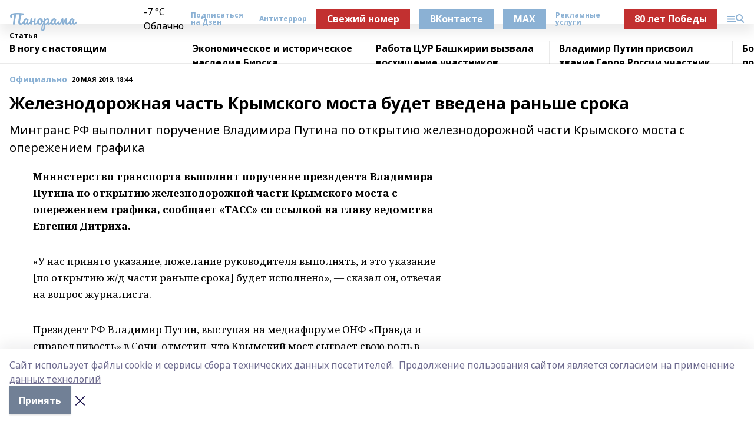

--- FILE ---
content_type: text/html; charset=utf-8
request_url: https://blagpanorama.com/articles/anons/2019-05-20/zheleznodorozhnaya-chast-krymskogo-mosta-budet-vvedena-ranshe-sroka-107065
body_size: 26780
content:
<!doctype html>
<html data-n-head-ssr lang="ru" data-n-head="%7B%22lang%22:%7B%22ssr%22:%22ru%22%7D%7D">
  <head >
    <title>Железнодорожная часть Крымского моста будет введена раньше срока</title><meta data-n-head="ssr" data-hid="google" name="google" content="notranslate"><meta data-n-head="ssr" data-hid="charset" charset="utf-8"><meta data-n-head="ssr" name="viewport" content="width=1300"><meta data-n-head="ssr" data-hid="og:url" property="og:url" content="https://blagpanorama.com/articles/anons/2019-05-20/zheleznodorozhnaya-chast-krymskogo-mosta-budet-vvedena-ranshe-sroka-107065"><meta data-n-head="ssr" data-hid="og:type" property="og:type" content="article"><meta data-n-head="ssr" name="yandex-verification" content="f2eb2ed064eeb32d"><meta data-n-head="ssr" name="zen-verification" content="uiWMZNqXRyXwiU7iAVBPYJnX6omx3g3lcI0TEEfKOSZ3FOBrzuCgCWhXWpH63LAT"><meta data-n-head="ssr" name="google-site-verification" content="1MfVGU163TS0NYMuuL9w93Zzu4hKekCQ4dLn5bSZ-FE"><meta data-n-head="ssr" data-hid="og:title" property="og:title" content="Железнодорожная часть Крымского моста будет введена раньше срока"><meta data-n-head="ssr" data-hid="og:description" property="og:description" content="Минтранс РФ выполнит поручение Владимира Путина по открытию железнодорожной части Крымского моста с опережением графика"><meta data-n-head="ssr" data-hid="description" name="description" content="Минтранс РФ выполнит поручение Владимира Путина по открытию железнодорожной части Крымского моста с опережением графика"><link data-n-head="ssr" rel="icon" href="https://api.bashinform.ru/attachments/ea0012ca93b4f8e5504cd5860cca39477d1f09cf/store/bc6958ad18aa29d0df142f9287cdffa3c2b9a9a7957b232c96386fadd0ca/gup.ico"><link data-n-head="ssr" rel="canonical" href="https://blagpanorama.com/articles/anons/2019-05-20/zheleznodorozhnaya-chast-krymskogo-mosta-budet-vvedena-ranshe-sroka-107065"><link data-n-head="ssr" rel="preconnect" href="https://fonts.googleapis.com"><link data-n-head="ssr" rel="stylesheet" href="/fonts/noto-sans/index.css"><link data-n-head="ssr" rel="stylesheet" href="https://fonts.googleapis.com/css2?family=Noto+Serif:wght@400;700&amp;display=swap"><link data-n-head="ssr" rel="stylesheet" href="https://fonts.googleapis.com/css2?family=Inter:wght@400;600;700;900&amp;display=swap"><link data-n-head="ssr" rel="stylesheet" href="https://fonts.googleapis.com/css2?family=Montserrat:wght@400;700&amp;display=swap"><link data-n-head="ssr" rel="stylesheet" href="https://fonts.googleapis.com/css2?family=Pacifico&amp;display=swap"><style data-n-head="ssr">:root { --active-color: #8bb1d4; }</style><script data-n-head="ssr" src="https://yastatic.net/pcode/adfox/loader.js" crossorigin="anonymous"></script><script data-n-head="ssr" src="https://vk.com/js/api/openapi.js" async></script><script data-n-head="ssr" src="https://widget.sparrow.ru/js/embed.js" async></script><script data-n-head="ssr" src="https://yandex.ru/ads/system/header-bidding.js" async></script><script data-n-head="ssr" src="https://ads.digitalcaramel.com/js/bashinform.ru.js" type="text/javascript"></script><script data-n-head="ssr">window.yaContextCb = window.yaContextCb || []</script><script data-n-head="ssr" src="https://yandex.ru/ads/system/context.js" async></script><script data-n-head="ssr" type="application/ld+json">{
            "@context": "https://schema.org",
            "@type": "NewsArticle",
            "mainEntityOfPage": {
              "@type": "WebPage",
              "@id": "https://blagpanorama.com/articles/anons/2019-05-20/zheleznodorozhnaya-chast-krymskogo-mosta-budet-vvedena-ranshe-sroka-107065"
            },
            "headline" : "Железнодорожная часть Крымского моста будет введена раньше срока",
            "image": [
              "null"
            ],
            "datePublished": "2019-05-20T18:44:00.000+05:00",
            "author": [],
            "publisher": {
              "@type": "Organization",
              "name": "Газета Панорама",
              "logo": {
                "@type": "ImageObject",
                "url": "null"
              }
            },
            "description": "Минтранс РФ выполнит поручение Владимира Путина по открытию железнодорожной части Крымского моста с опережением графика"
          }</script><link rel="preload" href="/_nuxt/2b8329c.js" as="script"><link rel="preload" href="/_nuxt/622ad3e.js" as="script"><link rel="preload" href="/_nuxt/8d87fb7.js" as="script"><link rel="preload" href="/_nuxt/26889cd.js" as="script"><link rel="preload" href="/_nuxt/11747bc.js" as="script"><link rel="preload" href="/_nuxt/f8c19a1.js" as="script"><link rel="preload" href="/_nuxt/d6d0d28.js" as="script"><link rel="preload" href="/_nuxt/d945a1d.js" as="script"><link rel="preload" href="/_nuxt/d0a6ea4.js" as="script"><link rel="preload" href="/_nuxt/f8a5f10.js" as="script"><style data-vue-ssr-id="02097838:0 0211d3d2:0 7e56e4e3:0 78c231fa:0 2b202313:0 3ba5510c:0 7deb7420:0 7501b878:0 67a80222:0 01f9c408:0 f11faff8:0 01b9542b:0 74a8f3db:0 fd82e6f0:0 69552a97:0 2bc4b7f8:0 67baf181:0 a473ccf0:0 3eb3f9ae:0 0684d134:0 7eba589d:0 6ec1390e:0 689e6882:0 77d4baa4:0 44e53ad8:0 d15e8f64:0">.fade-enter,.fade-leave-to{opacity:0}.fade-enter-active,.fade-leave-active{transition:opacity .2s ease}.fade-up-enter-active,.fade-up-leave-active{transition:all .35s}.fade-up-enter,.fade-up-leave-to{opacity:0;transform:translateY(-20px)}.rubric-date{display:flex;align-items:flex-end;margin-bottom:1rem}.cm-rubric{font-weight:700;font-size:14px;margin-right:.5rem;color:var(--active-color)}.cm-date{font-size:11px;text-transform:uppercase;font-weight:700}.cm-story{font-weight:700;font-size:14px;margin-left:.5rem;margin-right:.5rem;color:var(--active-color)}.serif-text{font-family:Noto Serif,serif;line-height:1.65;font-size:17px}.bg-img{background-size:cover;background-position:50%;height:0;position:relative;background-color:#e2e2e2;padding-bottom:56%;>img{position:absolute;left:0;top:0;width:100%;height:100%;-o-object-fit:cover;object-fit:cover;-o-object-position:center;object-position:center}}.btn{--text-opacity:1;color:#fff;color:rgba(255,255,255,var(--text-opacity));text-align:center;padding-top:1.5rem;padding-bottom:1.5rem;font-weight:700;cursor:pointer;margin-top:2rem;border-radius:8px;font-size:20px;background:var(--active-color)}.checkbox{border-radius:.5rem;border-width:1px;margin-right:1.25rem;cursor:pointer;border-color:#e9e9eb;width:32px;height:32px}.checkbox.__active{background:var(--active-color) 50% no-repeat url([data-uri]);border-color:var(--active-color)}.h1{margin-top:1rem;margin-bottom:1.5rem;font-weight:700;line-height:1.07;font-size:32px}.all-matters{text-align:center;cursor:pointer;padding-top:1.5rem;padding-bottom:1.5rem;font-weight:700;margin-bottom:2rem;border-radius:8px;background:#f5f5f5;font-size:20px}.all-matters.__small{padding-top:.75rem;padding-bottom:.75rem;margin-top:1.5rem;font-size:14px;border-radius:4px}[data-desktop]{.rubric-date{margin-bottom:1.25rem}.h1{font-size:46px;margin-top:1.5rem;margin-bottom:1.5rem}section.cols{display:grid;margin-left:58px;grid-gap:16px;grid-template-columns:816px 42px 300px}section.list-cols{display:grid;grid-gap:40px;grid-template-columns:1fr 300px}.matter-grid{display:flex;flex-wrap:wrap;margin-right:-16px}.top-sticky{position:-webkit-sticky;position:sticky;top:48px}.top-sticky.local{top:56px}.top-sticky.ig{top:86px}.top-sticky-matter{position:-webkit-sticky;position:sticky;z-index:1;top:102px}.top-sticky-matter.local{top:110px}.top-sticky-matter.ig{top:140px}}.search-form{display:flex;border-bottom-width:1px;--border-opacity:1;border-color:#fff;border-color:rgba(255,255,255,var(--border-opacity));padding-bottom:.75rem;justify-content:space-between;align-items:center;--text-opacity:1;color:#fff;color:rgba(255,255,255,var(--text-opacity));.reset{cursor:pointer;opacity:.5;display:block}input{background-color:transparent;border-style:none;--text-opacity:1;color:#fff;color:rgba(255,255,255,var(--text-opacity));outline:2px solid transparent;outline-offset:2px;width:66.666667%;font-size:20px}input::-moz-placeholder{color:hsla(0,0%,100%,.18824)}input:-ms-input-placeholder{color:hsla(0,0%,100%,.18824)}input::placeholder{color:hsla(0,0%,100%,.18824)}}[data-desktop] .search-form{width:820px;button{border-radius:.25rem;font-weight:700;padding:.5rem 1.5rem;cursor:pointer;--text-opacity:1;color:#fff;color:rgba(255,255,255,var(--text-opacity));font-size:22px;background:var(--active-color)}input{font-size:28px}.reset{margin-right:2rem;margin-left:auto}}html.locked{overflow:hidden}html{body{letter-spacing:-.03em;font-family:Noto Sans,sans-serif;line-height:1.19;font-size:14px}ol,ul{margin-left:2rem;margin-bottom:1rem;li{margin-bottom:.5rem}}ol{list-style-type:decimal}ul{list-style-type:disc}a{cursor:pointer;color:inherit}iframe,img,object,video{max-width:100%}}.container{padding-left:16px;padding-right:16px}[data-desktop]{min-width:1250px;.container{margin-left:auto;margin-right:auto;padding-left:0;padding-right:0;width:1250px}}
/*! normalize.css v8.0.1 | MIT License | github.com/necolas/normalize.css */html{line-height:1.15;-webkit-text-size-adjust:100%}body{margin:0}main{display:block}h1{font-size:2em;margin:.67em 0}hr{box-sizing:content-box;height:0;overflow:visible}pre{font-family:monospace,monospace;font-size:1em}a{background-color:transparent}abbr[title]{border-bottom:none;text-decoration:underline;-webkit-text-decoration:underline dotted;text-decoration:underline dotted}b,strong{font-weight:bolder}code,kbd,samp{font-family:monospace,monospace;font-size:1em}small{font-size:80%}sub,sup{font-size:75%;line-height:0;position:relative;vertical-align:baseline}sub{bottom:-.25em}sup{top:-.5em}img{border-style:none}button,input,optgroup,select,textarea{font-family:inherit;font-size:100%;line-height:1.15;margin:0}button,input{overflow:visible}button,select{text-transform:none}[type=button],[type=reset],[type=submit],button{-webkit-appearance:button}[type=button]::-moz-focus-inner,[type=reset]::-moz-focus-inner,[type=submit]::-moz-focus-inner,button::-moz-focus-inner{border-style:none;padding:0}[type=button]:-moz-focusring,[type=reset]:-moz-focusring,[type=submit]:-moz-focusring,button:-moz-focusring{outline:1px dotted ButtonText}fieldset{padding:.35em .75em .625em}legend{box-sizing:border-box;color:inherit;display:table;max-width:100%;padding:0;white-space:normal}progress{vertical-align:baseline}textarea{overflow:auto}[type=checkbox],[type=radio]{box-sizing:border-box;padding:0}[type=number]::-webkit-inner-spin-button,[type=number]::-webkit-outer-spin-button{height:auto}[type=search]{-webkit-appearance:textfield;outline-offset:-2px}[type=search]::-webkit-search-decoration{-webkit-appearance:none}::-webkit-file-upload-button{-webkit-appearance:button;font:inherit}details{display:block}summary{display:list-item}[hidden],template{display:none}blockquote,dd,dl,figure,h1,h2,h3,h4,h5,h6,hr,p,pre{margin:0}button{background-color:transparent;background-image:none}button:focus{outline:1px dotted;outline:5px auto -webkit-focus-ring-color}fieldset,ol,ul{margin:0;padding:0}ol,ul{list-style:none}html{font-family:Noto Sans,sans-serif;line-height:1.5}*,:after,:before{box-sizing:border-box;border:0 solid #e2e8f0}hr{border-top-width:1px}img{border-style:solid}textarea{resize:vertical}input::-moz-placeholder,textarea::-moz-placeholder{color:#a0aec0}input:-ms-input-placeholder,textarea:-ms-input-placeholder{color:#a0aec0}input::placeholder,textarea::placeholder{color:#a0aec0}[role=button],button{cursor:pointer}table{border-collapse:collapse}h1,h2,h3,h4,h5,h6{font-size:inherit;font-weight:inherit}a{color:inherit;text-decoration:inherit}button,input,optgroup,select,textarea{padding:0;line-height:inherit;color:inherit}code,kbd,pre,samp{font-family:Menlo,Monaco,Consolas,"Liberation Mono","Courier New",monospace}audio,canvas,embed,iframe,img,object,svg,video{display:block;vertical-align:middle}img,video{max-width:100%;height:auto}.appearance-none{-webkit-appearance:none;-moz-appearance:none;appearance:none}.bg-transparent{background-color:transparent}.bg-black{--bg-opacity:1;background-color:#000;background-color:rgba(0,0,0,var(--bg-opacity))}.bg-white{--bg-opacity:1;background-color:#fff;background-color:rgba(255,255,255,var(--bg-opacity))}.bg-gray-200{--bg-opacity:1;background-color:#edf2f7;background-color:rgba(237,242,247,var(--bg-opacity))}.bg-center{background-position:50%}.bg-top{background-position:top}.bg-no-repeat{background-repeat:no-repeat}.bg-cover{background-size:cover}.bg-contain{background-size:contain}.border-collapse{border-collapse:collapse}.border-black{--border-opacity:1;border-color:#000;border-color:rgba(0,0,0,var(--border-opacity))}.border-blue-400{--border-opacity:1;border-color:#63b3ed;border-color:rgba(99,179,237,var(--border-opacity))}.rounded{border-radius:.25rem}.rounded-lg{border-radius:.5rem}.rounded-full{border-radius:9999px}.border-none{border-style:none}.border-2{border-width:2px}.border-4{border-width:4px}.border{border-width:1px}.border-t-0{border-top-width:0}.border-t{border-top-width:1px}.border-b{border-bottom-width:1px}.cursor-pointer{cursor:pointer}.block{display:block}.inline-block{display:inline-block}.flex{display:flex}.table{display:table}.grid{display:grid}.hidden{display:none}.flex-col{flex-direction:column}.flex-wrap{flex-wrap:wrap}.flex-no-wrap{flex-wrap:nowrap}.items-center{align-items:center}.justify-center{justify-content:center}.justify-between{justify-content:space-between}.flex-grow-0{flex-grow:0}.flex-shrink-0{flex-shrink:0}.order-first{order:-9999}.order-last{order:9999}.font-sans{font-family:Noto Sans,sans-serif}.font-serif{font-family:Noto Serif,serif}.font-medium{font-weight:500}.font-semibold{font-weight:600}.font-bold{font-weight:700}.h-3{height:.75rem}.h-6{height:1.5rem}.h-12{height:3rem}.h-auto{height:auto}.h-full{height:100%}.text-xs{font-size:11px}.text-sm{font-size:12px}.text-base{font-size:14px}.text-lg{font-size:16px}.text-xl{font-size:18px}.text-2xl{font-size:21px}.text-3xl{font-size:30px}.text-4xl{font-size:46px}.leading-6{line-height:1.5rem}.leading-none{line-height:1}.leading-tight{line-height:1.07}.leading-snug{line-height:1.125}.m-0{margin:0}.my-0{margin-top:0;margin-bottom:0}.mx-0{margin-left:0;margin-right:0}.mx-1{margin-left:.25rem;margin-right:.25rem}.mx-2{margin-left:.5rem;margin-right:.5rem}.my-4{margin-top:1rem;margin-bottom:1rem}.mx-4{margin-left:1rem;margin-right:1rem}.my-5{margin-top:1.25rem;margin-bottom:1.25rem}.mx-5{margin-left:1.25rem;margin-right:1.25rem}.my-6{margin-top:1.5rem;margin-bottom:1.5rem}.my-8{margin-top:2rem;margin-bottom:2rem}.mx-auto{margin-left:auto;margin-right:auto}.-mx-3{margin-left:-.75rem;margin-right:-.75rem}.-my-4{margin-top:-1rem;margin-bottom:-1rem}.mt-0{margin-top:0}.mr-0{margin-right:0}.mb-0{margin-bottom:0}.ml-0{margin-left:0}.mt-1{margin-top:.25rem}.mr-1{margin-right:.25rem}.mb-1{margin-bottom:.25rem}.ml-1{margin-left:.25rem}.mt-2{margin-top:.5rem}.mr-2{margin-right:.5rem}.mb-2{margin-bottom:.5rem}.ml-2{margin-left:.5rem}.mt-3{margin-top:.75rem}.mr-3{margin-right:.75rem}.mb-3{margin-bottom:.75rem}.mt-4{margin-top:1rem}.mr-4{margin-right:1rem}.mb-4{margin-bottom:1rem}.ml-4{margin-left:1rem}.mt-5{margin-top:1.25rem}.mr-5{margin-right:1.25rem}.mb-5{margin-bottom:1.25rem}.mt-6{margin-top:1.5rem}.mr-6{margin-right:1.5rem}.mb-6{margin-bottom:1.5rem}.mt-8{margin-top:2rem}.mr-8{margin-right:2rem}.mb-8{margin-bottom:2rem}.ml-8{margin-left:2rem}.mt-10{margin-top:2.5rem}.ml-10{margin-left:2.5rem}.mt-12{margin-top:3rem}.mb-12{margin-bottom:3rem}.mt-16{margin-top:4rem}.mb-16{margin-bottom:4rem}.mr-20{margin-right:5rem}.mr-auto{margin-right:auto}.ml-auto{margin-left:auto}.mt-px{margin-top:1px}.-mt-2{margin-top:-.5rem}.max-w-none{max-width:none}.max-w-full{max-width:100%}.object-contain{-o-object-fit:contain;object-fit:contain}.object-cover{-o-object-fit:cover;object-fit:cover}.object-center{-o-object-position:center;object-position:center}.opacity-0{opacity:0}.opacity-50{opacity:.5}.outline-none{outline:2px solid transparent;outline-offset:2px}.overflow-auto{overflow:auto}.overflow-hidden{overflow:hidden}.overflow-visible{overflow:visible}.p-0{padding:0}.p-2{padding:.5rem}.p-3{padding:.75rem}.p-4{padding:1rem}.p-8{padding:2rem}.px-0{padding-left:0;padding-right:0}.py-1{padding-top:.25rem;padding-bottom:.25rem}.px-1{padding-left:.25rem;padding-right:.25rem}.py-2{padding-top:.5rem;padding-bottom:.5rem}.px-2{padding-left:.5rem;padding-right:.5rem}.py-3{padding-top:.75rem;padding-bottom:.75rem}.px-3{padding-left:.75rem;padding-right:.75rem}.py-4{padding-top:1rem;padding-bottom:1rem}.px-4{padding-left:1rem;padding-right:1rem}.px-5{padding-left:1.25rem;padding-right:1.25rem}.px-6{padding-left:1.5rem;padding-right:1.5rem}.py-8{padding-top:2rem;padding-bottom:2rem}.py-10{padding-top:2.5rem;padding-bottom:2.5rem}.pt-0{padding-top:0}.pr-0{padding-right:0}.pb-0{padding-bottom:0}.pt-1{padding-top:.25rem}.pt-2{padding-top:.5rem}.pb-2{padding-bottom:.5rem}.pl-2{padding-left:.5rem}.pt-3{padding-top:.75rem}.pb-3{padding-bottom:.75rem}.pt-4{padding-top:1rem}.pr-4{padding-right:1rem}.pb-4{padding-bottom:1rem}.pl-4{padding-left:1rem}.pt-5{padding-top:1.25rem}.pr-5{padding-right:1.25rem}.pb-5{padding-bottom:1.25rem}.pl-5{padding-left:1.25rem}.pt-6{padding-top:1.5rem}.pb-6{padding-bottom:1.5rem}.pl-6{padding-left:1.5rem}.pt-8{padding-top:2rem}.pb-8{padding-bottom:2rem}.pr-10{padding-right:2.5rem}.pb-12{padding-bottom:3rem}.pl-12{padding-left:3rem}.pb-16{padding-bottom:4rem}.pointer-events-none{pointer-events:none}.fixed{position:fixed}.absolute{position:absolute}.relative{position:relative}.sticky{position:-webkit-sticky;position:sticky}.top-0{top:0}.right-0{right:0}.bottom-0{bottom:0}.left-0{left:0}.left-auto{left:auto}.shadow{box-shadow:0 1px 3px 0 rgba(0,0,0,.1),0 1px 2px 0 rgba(0,0,0,.06)}.shadow-none{box-shadow:none}.text-center{text-align:center}.text-right{text-align:right}.text-transparent{color:transparent}.text-black{--text-opacity:1;color:#000;color:rgba(0,0,0,var(--text-opacity))}.text-white{--text-opacity:1;color:#fff;color:rgba(255,255,255,var(--text-opacity))}.text-gray-600{--text-opacity:1;color:#718096;color:rgba(113,128,150,var(--text-opacity))}.text-gray-700{--text-opacity:1;color:#4a5568;color:rgba(74,85,104,var(--text-opacity))}.uppercase{text-transform:uppercase}.underline{text-decoration:underline}.tracking-tight{letter-spacing:-.05em}.select-none{-webkit-user-select:none;-moz-user-select:none;-ms-user-select:none;user-select:none}.select-all{-webkit-user-select:all;-moz-user-select:all;-ms-user-select:all;user-select:all}.visible{visibility:visible}.invisible{visibility:hidden}.whitespace-no-wrap{white-space:nowrap}.w-3{width:.75rem}.w-auto{width:auto}.w-1\/3{width:33.333333%}.w-full{width:100%}.z-20{z-index:20}.z-50{z-index:50}.gap-1{grid-gap:.25rem;gap:.25rem}.gap-2{grid-gap:.5rem;gap:.5rem}.gap-3{grid-gap:.75rem;gap:.75rem}.gap-4{grid-gap:1rem;gap:1rem}.gap-5{grid-gap:1.25rem;gap:1.25rem}.gap-6{grid-gap:1.5rem;gap:1.5rem}.gap-8{grid-gap:2rem;gap:2rem}.gap-10{grid-gap:2.5rem;gap:2.5rem}.grid-cols-1{grid-template-columns:repeat(1,minmax(0,1fr))}.grid-cols-2{grid-template-columns:repeat(2,minmax(0,1fr))}.grid-cols-3{grid-template-columns:repeat(3,minmax(0,1fr))}.grid-cols-4{grid-template-columns:repeat(4,minmax(0,1fr))}.grid-cols-5{grid-template-columns:repeat(5,minmax(0,1fr))}.transform{--transform-translate-x:0;--transform-translate-y:0;--transform-rotate:0;--transform-skew-x:0;--transform-skew-y:0;--transform-scale-x:1;--transform-scale-y:1;transform:translateX(var(--transform-translate-x)) translateY(var(--transform-translate-y)) rotate(var(--transform-rotate)) skewX(var(--transform-skew-x)) skewY(var(--transform-skew-y)) scaleX(var(--transform-scale-x)) scaleY(var(--transform-scale-y))}.transition-all{transition-property:all}.transition{transition-property:background-color,border-color,color,fill,stroke,opacity,box-shadow,transform}@-webkit-keyframes spin{to{transform:rotate(1turn)}}@keyframes spin{to{transform:rotate(1turn)}}@-webkit-keyframes ping{75%,to{transform:scale(2);opacity:0}}@keyframes ping{75%,to{transform:scale(2);opacity:0}}@-webkit-keyframes pulse{50%{opacity:.5}}@keyframes pulse{50%{opacity:.5}}@-webkit-keyframes bounce{0%,to{transform:translateY(-25%);-webkit-animation-timing-function:cubic-bezier(.8,0,1,1);animation-timing-function:cubic-bezier(.8,0,1,1)}50%{transform:none;-webkit-animation-timing-function:cubic-bezier(0,0,.2,1);animation-timing-function:cubic-bezier(0,0,.2,1)}}@keyframes bounce{0%,to{transform:translateY(-25%);-webkit-animation-timing-function:cubic-bezier(.8,0,1,1);animation-timing-function:cubic-bezier(.8,0,1,1)}50%{transform:none;-webkit-animation-timing-function:cubic-bezier(0,0,.2,1);animation-timing-function:cubic-bezier(0,0,.2,1)}}
.nuxt-progress{position:fixed;top:0;left:0;right:0;height:2px;width:0;opacity:1;transition:width .1s,opacity .4s;background-color:var(--active-color);z-index:999999}.nuxt-progress.nuxt-progress-notransition{transition:none}.nuxt-progress-failed{background-color:red}
.page_1iNBq{position:relative;min-height:65vh}[data-desktop]{.topBanner_Im5IM{margin-left:auto;margin-right:auto;width:1256px}}
.bnr_2VvRX{margin-left:auto;margin-right:auto;width:300px}.bnr_2VvRX:not(:empty){margin-bottom:1rem}.bnrContainer_1ho9N.mb-0 .bnr_2VvRX{margin-bottom:0}[data-desktop]{.bnr_2VvRX{width:auto;margin-left:0;margin-right:0}}
.topline-container[data-v-7682f57c]{position:-webkit-sticky;position:sticky;top:0;z-index:10}.bottom-menu[data-v-7682f57c]{--bg-opacity:1;background-color:#fff;background-color:rgba(255,255,255,var(--bg-opacity));height:45px;box-shadow:0 15px 20px rgba(0,0,0,.08)}.bottom-menu.__dark[data-v-7682f57c]{--bg-opacity:1;background-color:#000;background-color:rgba(0,0,0,var(--bg-opacity));.bottom-menu-link{--text-opacity:1;color:#fff;color:rgba(255,255,255,var(--text-opacity))}.bottom-menu-link:hover{color:var(--active-color)}}.bottom-menu-links[data-v-7682f57c]{display:flex;overflow:auto;grid-gap:1rem;gap:1rem;padding-top:1rem;padding-bottom:1rem;scrollbar-width:none}.bottom-menu-links[data-v-7682f57c]::-webkit-scrollbar{display:none}.bottom-menu-link[data-v-7682f57c]{white-space:nowrap;font-weight:700}.bottom-menu-link[data-v-7682f57c]:hover{color:var(--active-color)}
.topline_KUXuM{--bg-opacity:1;background-color:#fff;background-color:rgba(255,255,255,var(--bg-opacity));padding-top:.5rem;padding-bottom:.5rem;position:relative;box-shadow:0 15px 20px rgba(0,0,0,.08);height:40px;z-index:1}.topline_KUXuM.__dark_3HDH5{--bg-opacity:1;background-color:#000;background-color:rgba(0,0,0,var(--bg-opacity))}[data-desktop]{.topline_KUXuM{height:50px}}
.container_3LUUG{display:flex;align-items:center;justify-content:space-between}.container_3LUUG.__dark_AMgBk{.logo_1geVj{--text-opacity:1;color:#fff;color:rgba(255,255,255,var(--text-opacity))}.menu-trigger_2_P72{--bg-opacity:1;background-color:#fff;background-color:rgba(255,255,255,var(--bg-opacity))}.lang_107ai,.topline-item_1BCyx{--text-opacity:1;color:#fff;color:rgba(255,255,255,var(--text-opacity))}.lang_107ai{background-image:url([data-uri])}}.lang_107ai{margin-left:auto;margin-right:1.25rem;padding-right:1rem;padding-left:.5rem;cursor:pointer;display:flex;align-items:center;font-weight:700;-webkit-appearance:none;-moz-appearance:none;appearance:none;outline:2px solid transparent;outline-offset:2px;text-transform:uppercase;background:no-repeat url([data-uri]) calc(100% - 3px) 50%}.logo-img_9ttWw{max-height:30px}.logo-text_Gwlnp{white-space:nowrap;font-family:Pacifico,serif;font-size:24px;line-height:.9;color:var(--active-color)}.menu-trigger_2_P72{cursor:pointer;width:30px;height:24px;background:var(--active-color);-webkit-mask:no-repeat url(/_nuxt/img/menu.cffb7c4.svg) center;mask:no-repeat url(/_nuxt/img/menu.cffb7c4.svg) center}.menu-trigger_2_P72.__cross_3NUSb{-webkit-mask-image:url([data-uri]);mask-image:url([data-uri])}.topline-item_1BCyx{font-weight:700;line-height:1;margin-right:16px}.topline-item_1BCyx,.topline-item_1BCyx.blue_1SDgs,.topline-item_1BCyx.red_1EmKm{--text-opacity:1;color:#fff;color:rgba(255,255,255,var(--text-opacity))}.topline-item_1BCyx.blue_1SDgs,.topline-item_1BCyx.red_1EmKm{padding:9px 18px;background:#8bb1d4}.topline-item_1BCyx.red_1EmKm{background:#c23030}.topline-item_1BCyx.default_3xuLv{font-size:12px;color:var(--active-color);max-width:100px}[data-desktop]{.logo-img_9ttWw{max-height:40px}.logo-text_Gwlnp{position:relative;top:-3px;font-size:36px}.slogan-desktop_2LraR{font-size:11px;margin-left:2.5rem;font-weight:700;text-transform:uppercase;color:#5e6a70}.lang_107ai{margin-left:0}}
.weather[data-v-f75b9a02]{display:flex;align-items:center;.icon{border-radius:9999px;margin-right:.5rem;background:var(--active-color) no-repeat 50%/11px;width:18px;height:18px}.clear{background-image:url(/_nuxt/img/clear.504a39c.svg)}.clouds{background-image:url(/_nuxt/img/clouds.35bb1b1.svg)}.few_clouds{background-image:url(/_nuxt/img/few_clouds.849e8ce.svg)}.rain{background-image:url(/_nuxt/img/rain.fa221cc.svg)}.snow{background-image:url(/_nuxt/img/snow.3971728.svg)}.thunderstorm_w_rain{background-image:url(/_nuxt/img/thunderstorm_w_rain.f4f5bf2.svg)}.thunderstorm{background-image:url(/_nuxt/img/thunderstorm.bbf00c1.svg)}.text{font-size:12px;font-weight:700;line-height:1;color:rgba(0,0,0,.9)}}.__dark.weather .text[data-v-f75b9a02]{--text-opacity:1;color:#fff;color:rgba(255,255,255,var(--text-opacity))}
.block_35WEi{position:-webkit-sticky;position:sticky;left:0;width:100%;padding-top:.75rem;padding-bottom:.75rem;--bg-opacity:1;background-color:#fff;background-color:rgba(255,255,255,var(--bg-opacity));--text-opacity:1;color:#000;color:rgba(0,0,0,var(--text-opacity));height:68px;z-index:8;border-bottom:1px solid rgba(0,0,0,.08235)}.block_35WEi.invisible_3bwn4{visibility:hidden}.block_35WEi.local_2u9p8,.block_35WEi.local_ext_2mSQw{top:40px}.block_35WEi.local_2u9p8.has_bottom_items_u0rcZ,.block_35WEi.local_ext_2mSQw.has_bottom_items_u0rcZ{top:85px}.block_35WEi.ig_3ld7e{top:50px}.block_35WEi.ig_3ld7e.has_bottom_items_u0rcZ{top:95px}.block_35WEi.bi_3BhQ1,.block_35WEi.bi_ext_1Yp6j{top:49px}.block_35WEi.bi_3BhQ1.has_bottom_items_u0rcZ,.block_35WEi.bi_ext_1Yp6j.has_bottom_items_u0rcZ{top:94px}.block_35WEi.red_wPGsU{background:#fdf3f3;.blockTitle_1BF2P{color:#d65a47}}.block_35WEi.blue_2AJX7{background:#e6ecf2;.blockTitle_1BF2P{color:#8bb1d4}}.block_35WEi{.loading_1RKbb{height:1.5rem;margin:0 auto}}.blockTitle_1BF2P{font-weight:700;font-size:12px;margin-bottom:.25rem;display:inline-block;overflow:hidden;max-height:1.2em;display:-webkit-box;-webkit-line-clamp:1;-webkit-box-orient:vertical;text-overflow:ellipsis}.items_2XU71{display:flex;overflow:auto;margin-left:-16px;margin-right:-16px;padding-left:16px;padding-right:16px}.items_2XU71::-webkit-scrollbar{display:none}.item_KFfAv{flex-shrink:0;flex-grow:0;padding-right:1rem;margin-right:1rem;font-weight:700;overflow:hidden;width:295px;max-height:2.4em;border-right:1px solid rgba(0,0,0,.08235);display:-webkit-box;-webkit-line-clamp:2;-webkit-box-orient:vertical;text-overflow:ellipsis}.item_KFfAv:hover{opacity:.75}[data-desktop]{.block_35WEi{height:54px}.block_35WEi.local_2u9p8,.block_35WEi.local_ext_2mSQw{top:50px}.block_35WEi.local_2u9p8.has_bottom_items_u0rcZ,.block_35WEi.local_ext_2mSQw.has_bottom_items_u0rcZ{top:95px}.block_35WEi.ig_3ld7e{top:80px}.block_35WEi.ig_3ld7e.has_bottom_items_u0rcZ{top:125px}.block_35WEi.bi_3BhQ1,.block_35WEi.bi_ext_1Yp6j{top:42px}.block_35WEi.bi_3BhQ1.has_bottom_items_u0rcZ,.block_35WEi.bi_ext_1Yp6j.has_bottom_items_u0rcZ{top:87px}.block_35WEi.image_3yONs{.prev_1cQoq{background-image:url([data-uri])}.next_827zB{background-image:url([data-uri])}}.wrapper_TrcU4{display:grid;grid-template-columns:240px calc(100% - 320px)}.next_827zB,.prev_1cQoq{position:absolute;cursor:pointer;width:24px;height:24px;top:4px;left:210px;background:url([data-uri])}.next_827zB{left:auto;right:15px;background:url([data-uri])}.blockTitle_1BF2P{font-size:18px;padding-right:2.5rem;margin-right:0;max-height:2.4em;-webkit-line-clamp:2}.items_2XU71{margin-left:0;padding-left:0;-ms-scroll-snap-type:x mandatory;scroll-snap-type:x mandatory;scroll-behavior:smooth;scrollbar-width:none}.item_KFfAv,.items_2XU71{margin-right:0;padding-right:0}.item_KFfAv{padding-left:1.25rem;scroll-snap-align:start;width:310px;border-left:1px solid rgba(0,0,0,.08235);border-right:none}}
@-webkit-keyframes rotate-data-v-8cdd8c10{0%{transform:rotate(0)}to{transform:rotate(1turn)}}@keyframes rotate-data-v-8cdd8c10{0%{transform:rotate(0)}to{transform:rotate(1turn)}}.component[data-v-8cdd8c10]{height:3rem;margin-top:1.5rem;margin-bottom:1.5rem;display:flex;justify-content:center;align-items:center;span{height:100%;width:4rem;background:no-repeat url(/_nuxt/img/loading.dd38236.svg) 50%/contain;-webkit-animation:rotate-data-v-8cdd8c10 .8s infinite;animation:rotate-data-v-8cdd8c10 .8s infinite}}
.promo_ZrQsB{text-align:center;display:block;--text-opacity:1;color:#fff;color:rgba(255,255,255,var(--text-opacity));font-weight:500;font-size:16px;line-height:1;position:relative;z-index:1;background:#d65a47;padding:6px 20px}[data-desktop]{.promo_ZrQsB{margin-left:auto;margin-right:auto;font-size:18px;padding:12px 40px}}
.feedTriggerMobile_1uP3h{text-align:center;width:100%;left:0;bottom:0;padding:1rem;color:#000;color:rgba(0,0,0,var(--text-opacity));background:#e7e7e7;filter:drop-shadow(0 -10px 30px rgba(0,0,0,.4))}.feedTriggerMobile_1uP3h,[data-desktop] .feedTriggerDesktop_eR1zC{position:fixed;font-weight:700;--text-opacity:1;z-index:8}[data-desktop] .feedTriggerDesktop_eR1zC{color:#fff;color:rgba(255,255,255,var(--text-opacity));cursor:pointer;padding:1rem 1rem 1rem 1.5rem;display:flex;align-items:center;justify-content:space-between;width:auto;font-size:28px;right:20px;bottom:20px;line-height:.85;background:var(--active-color);.new_36fkO{--bg-opacity:1;background-color:#fff;background-color:rgba(255,255,255,var(--bg-opacity));font-size:18px;padding:.25rem .5rem;margin-left:1rem;color:var(--active-color)}}
.noindex_1PbKm{display:block}.rubricDate_XPC5P{display:flex;margin-bottom:1rem;align-items:center;flex-wrap:wrap;grid-row-gap:.5rem;row-gap:.5rem}[data-desktop]{.rubricDate_XPC5P{margin-left:58px}.noindex_1PbKm,.pollContainer_25rgc{margin-left:40px}.noindex_1PbKm{width:700px}}
.h1_fQcc_{margin-top:0;margin-bottom:1rem;font-size:28px}.bigLead_37UJd{margin-bottom:1.25rem;font-size:20px}[data-desktop]{.h1_fQcc_{margin-bottom:1.25rem;margin-top:0;font-size:40px}.bigLead_37UJd{font-size:21px;margin-bottom:2rem}.smallLead_3mYo6{font-size:21px;font-weight:500}.leadImg_n0Xok{display:grid;grid-gap:2rem;gap:2rem;margin-bottom:2rem;grid-template-columns:repeat(2,minmax(0,1fr));margin-left:40px;width:700px}}
.partner[data-v-73e20f19]{margin-top:1rem;margin-bottom:1rem;color:rgba(0,0,0,.31373)}
.block_1h4f8{margin-bottom:1.5rem}[data-desktop] .block_1h4f8{margin-bottom:2rem}
.paragraph[data-v-7a4bd814]{a{color:var(--active-color)}p{margin-bottom:1.5rem}ol,ul{margin-left:2rem;margin-bottom:1rem;li{margin-bottom:.5rem}}ol{list-style-type:decimal}ul{list-style-type:disc}.question{font-weight:700;font-size:21px;line-height:1.43}.answer:before,.question:before{content:"— "}h2,h3,h4{font-weight:700;margin-bottom:1.5rem;line-height:1.07;font-family:Noto Sans,sans-serif}h2{font-size:30px}h3{font-size:21px}h4{font-size:18px}blockquote{padding-top:1rem;padding-bottom:1rem;margin-bottom:1rem;font-weight:700;font-family:Noto Sans,sans-serif;border-top:6px solid var(--active-color);border-bottom:6px solid var(--active-color);font-size:19px;line-height:1.15}.table-wrapper{overflow:auto}table{border-collapse:collapse;margin-top:1rem;margin-bottom:1rem;min-width:100%;td{padding:.75rem .5rem;border-width:1px}p{margin:0}}}
.readus_3o8ag{margin-bottom:1.5rem;font-weight:700;font-size:16px}.subscribeButton_2yILe{font-weight:700;--text-opacity:1;color:#fff;color:rgba(255,255,255,var(--text-opacity));text-align:center;letter-spacing:-.05em;background:var(--active-color);padding:0 8px 3px;border-radius:11px;font-size:15px;width:140px}.rTitle_ae5sX{margin-bottom:1rem;font-family:Noto Sans,sans-serif;font-weight:700;color:#202022;font-size:20px;font-style:normal;line-height:normal}.items_1vOtx{display:flex;flex-wrap:wrap;grid-gap:.75rem;gap:.75rem;max-width:360px}.items_1vOtx.regional_OHiaP{.socialIcon_1xwkP{width:calc(33% - 10px)}.socialIcon_1xwkP:first-child,.socialIcon_1xwkP:nth-child(2){width:calc(50% - 10px)}}.socialIcon_1xwkP{margin-bottom:.5rem;background-size:contain;background-repeat:no-repeat;flex-shrink:0;width:calc(50% - 10px);background-position:0;height:30px}.vkIcon_1J2rG{background-image:url(/_nuxt/img/vk.07bf3d5.svg)}.vkShortIcon_1XRTC{background-image:url(/_nuxt/img/vk-short.1e19426.svg)}.tgIcon_3Y6iI{background-image:url(/_nuxt/img/tg.bfb93b5.svg)}.zenIcon_1Vpt0{background-image:url(/_nuxt/img/zen.1c41c49.svg)}.okIcon_3Q4dv{background-image:url(/_nuxt/img/ok.de8d66c.svg)}.okShortIcon_12fSg{background-image:url(/_nuxt/img/ok-short.e0e3723.svg)}.maxIcon_3MreL{background-image:url(/_nuxt/img/max.da7c1ef.png)}[data-desktop]{.readus_3o8ag{margin-left:2.5rem}.items_1vOtx{flex-wrap:nowrap;max-width:none;align-items:center}.subscribeButton_2yILe{text-align:center;font-weight:700;width:auto;padding:4px 7px 7px;font-size:25px}.socialIcon_1xwkP{height:45px}.vkIcon_1J2rG{width:197px!important}.vkShortIcon_1XRTC{width:90px!important}.tgIcon_3Y6iI{width:160px!important}.zenIcon_1Vpt0{width:110px!important}.okIcon_3Q4dv{width:256px!important}.okShortIcon_12fSg{width:90px!important}.maxIcon_3MreL{width:110px!important}}
.socials_3qx1G{margin-bottom:1.5rem}.socials_3qx1G.__black a{--border-opacity:1;border-color:#000;border-color:rgba(0,0,0,var(--border-opacity))}.socials_3qx1G.__border-white_1pZ66 .items_JTU4t a{--border-opacity:1;border-color:#fff;border-color:rgba(255,255,255,var(--border-opacity))}.socials_3qx1G{a{display:block;background-position:50%;background-repeat:no-repeat;cursor:pointer;width:20%;border:.5px solid #e2e2e2;border-right-width:0;height:42px}a:last-child{border-right-width:1px}}.items_JTU4t{display:flex}.vk_3jS8H{background-image:url(/_nuxt/img/vk.a3fc87d.svg)}.ok_3Znis{background-image:url(/_nuxt/img/ok.480e53f.svg)}.wa_32a2a{background-image:url(/_nuxt/img/wa.f2f254d.svg)}.tg_1vndD{background-image:url([data-uri])}.print_3gkIT{background-image:url(/_nuxt/img/print.f5ef7f3.svg)}.max_sqBYC{background-image:url([data-uri])}[data-desktop]{.socials_3qx1G{margin-bottom:0;width:42px}.socials_3qx1G.__sticky{position:-webkit-sticky;position:sticky;top:102px}.socials_3qx1G.__sticky.local_3XMUZ{top:110px}.socials_3qx1G.__sticky.ig_zkzMn{top:140px}.socials_3qx1G{a{width:auto;border-width:1px;border-bottom-width:0}a:last-child{border-bottom-width:1px}}.items_JTU4t{display:block}}.socials_3qx1G.__dark_1QzU6{a{border-color:#373737}.vk_3jS8H{background-image:url(/_nuxt/img/vk-white.dc41d20.svg)}.ok_3Znis{background-image:url(/_nuxt/img/ok-white.c2036d3.svg)}.wa_32a2a{background-image:url(/_nuxt/img/wa-white.e567518.svg)}.tg_1vndD{background-image:url([data-uri])}.print_3gkIT{background-image:url(/_nuxt/img/print-white.f6fd3d9.svg)}.max_sqBYC{background-image:url([data-uri])}}
.blockTitle_2XRiy{margin-bottom:.75rem;font-weight:700;font-size:28px}.itemsContainer_3JjHp{overflow:auto;margin-right:-1rem}.items_Kf7PA{width:770px;display:flex;overflow:auto}.teaserItem_ZVyTH{padding:.75rem;background:#f2f2f4;width:240px;margin-right:16px;.img_3lUmb{margin-bottom:.5rem}.title_3KNuK{line-height:1.07;font-size:18px;font-weight:700}}.teaserItem_ZVyTH:hover .title_3KNuK{color:var(--active-color)}[data-desktop]{.blockTitle_2XRiy{font-size:30px}.itemsContainer_3JjHp{margin-right:0;overflow:visible}.items_Kf7PA{display:grid;grid-template-columns:repeat(3,minmax(0,1fr));grid-gap:1.5rem;gap:1.5rem;width:auto;overflow:visible}.teaserItem_ZVyTH{width:auto;margin-right:0;background-color:transparent;padding:0;.img_3lUmb{background:#8894a2 url(/_nuxt/img/pattern-mix.5c9ce73.svg) 100% 100% no-repeat;padding-right:40px}.title_3KNuK{font-size:21px}}}
[data-desktop]{.item_3TsvC{margin-bottom:16px;margin-right:16px;width:calc(25% - 16px)}}
.item[data-v-14fd56fc]{display:grid;grid-template-columns:repeat(1,minmax(0,1fr));grid-gap:.5rem;gap:.5rem;grid-template-rows:120px 1fr;.rubric-date{margin-bottom:4px}}.item.__see-also[data-v-14fd56fc]{grid-template-rows:170px 1fr}.item:hover .title[data-v-14fd56fc]{color:var(--active-color)}.title[data-v-14fd56fc]{font-size:18px;font-weight:700}.text[data-v-14fd56fc]{display:flex;flex-direction:column;justify-content:space-between}.author[data-v-14fd56fc]{margin-top:.5rem;padding-top:.5rem;display:grid;grid-gap:.5rem;gap:.5rem;grid-template-columns:42px 1fr;border-top:1px solid #e2e2e2;justify-self:flex-end}.author-text[data-v-14fd56fc]{font-size:12px;max-width:170px}.author-avatar[data-v-14fd56fc]{--bg-opacity:1;background-color:#edf2f7;background-color:rgba(237,242,247,var(--bg-opacity));border-radius:9999px;background-size:cover;width:42px;height:42px}
.blurImgContainer_3_532{position:relative;overflow:hidden;--bg-opacity:1;background-color:#edf2f7;background-color:rgba(237,242,247,var(--bg-opacity));background-position:50%;background-repeat:no-repeat;display:flex;align-items:center;justify-content:center;aspect-ratio:16/9;background-image:url(/img/loading.svg)}.blurImgBlur_2fI8T{background-position:50%;background-size:cover;filter:blur(10px)}.blurImgBlur_2fI8T,.blurImgImg_ZaMSE{position:absolute;left:0;top:0;width:100%;height:100%}.blurImgImg_ZaMSE{-o-object-fit:contain;object-fit:contain;-o-object-position:center;object-position:center}.play_hPlPQ{background-size:contain;background-position:50%;background-repeat:no-repeat;position:relative;z-index:1;width:18%;min-width:30px;max-width:80px;aspect-ratio:1/1;background-image:url([data-uri])}[data-desktop]{.play_hPlPQ{min-width:35px}}
.footer_2pohu{padding:2rem .75rem;margin-top:2rem;position:relative;background:#282828;color:#eceff1}[data-desktop]{.footer_2pohu{padding:2.5rem 0}}
.footerContainer_YJ8Ze{display:grid;grid-template-columns:repeat(1,minmax(0,1fr));grid-gap:20px;font-family:Inter,sans-serif;font-size:13px;line-height:1.38;a{--text-opacity:1;color:#fff;color:rgba(255,255,255,var(--text-opacity));opacity:.75}a:hover{opacity:.5}}.contacts_3N-fT{display:grid;grid-template-columns:repeat(1,minmax(0,1fr));grid-gap:.75rem;gap:.75rem}[data-desktop]{.footerContainer_YJ8Ze{grid-gap:2.5rem;gap:2.5rem;grid-template-columns:1fr 1fr 1fr 220px;padding-bottom:20px!important}.footerContainer_YJ8Ze.__2_3FM1O{grid-template-columns:1fr 220px}.footerContainer_YJ8Ze.__3_2yCD-{grid-template-columns:1fr 1fr 220px}.footerContainer_YJ8Ze.__4_33040{grid-template-columns:1fr 1fr 1fr 220px}}</style>
  </head>
  <body class="desktop " data-desktop="1" data-n-head="%7B%22class%22:%7B%22ssr%22:%22desktop%20%22%7D,%22data-desktop%22:%7B%22ssr%22:%221%22%7D%7D">
    <div data-server-rendered="true" id="__nuxt"><!----><div id="__layout"><div><!----> <div class="bg-white"><div class="bnrContainer_1ho9N mb-0 topBanner_Im5IM"><div title="banner_1" class="adfox-bnr bnr_2VvRX"></div></div> <!----> <div class="mb-0 bnrContainer_1ho9N"><div title="fullscreen" class="html-bnr bnr_2VvRX"></div></div> <!----></div> <div class="topline-container" data-v-7682f57c><div data-v-7682f57c><div class="topline_KUXuM"><div class="container container_3LUUG"><a href="/" class="nuxt-link-active logo-text_Gwlnp">Панорама</a> <!----> <div class="weather ml-auto mr-3" data-v-f75b9a02><div class="icon clouds" data-v-f75b9a02></div> <div class="text" data-v-f75b9a02>-7 °С <br data-v-f75b9a02>Облачно</div></div> <a href="https://dzen.ru/panoramablagnews?favid=254106999" target="_blank" class="topline-item_1BCyx container __dark logo menu-trigger lang topline-item logo-img logo-text __cross blue red default slogan-desktop __inject__">Подписаться на Дзен</a><a href="https://blagpanorama.com/pages/antiterror" target="_blank" class="topline-item_1BCyx container __dark logo menu-trigger lang topline-item logo-img logo-text __cross blue red default slogan-desktop __inject__">Антитеррор</a><a href="https://rbsmi.ru/catalog/podpiska/1092/" target="_blank" class="topline-item_1BCyx red_1EmKm">Свежий номер</a><a href="https://vk.com/panoramanews" target="_blank" class="topline-item_1BCyx blue_1SDgs">ВКонтакте</a><a href="https://max.ru/panoramanews" target="_blank" class="topline-item_1BCyx blue_1SDgs">MAX</a><a href="https://blagpanorama.com/articles/reklama/2024-01-09/prays-list-gazety-panorama-na-reklamnye-i-informatsionnye-uslugi-2024-g-3653886" target="_blank" class="topline-item_1BCyx container __dark logo menu-trigger lang topline-item logo-img logo-text __cross blue red default slogan-desktop __inject__">Рекламные услуги</a><a href="/rubric/pobeda-80" target="_blank" class="topline-item_1BCyx red_1EmKm">80 лет Победы</a> <!----> <div class="menu-trigger_2_P72"></div></div></div></div> <!----></div> <div><div class="block_35WEi undefined local_ext_2mSQw"><div class="component loading_1RKbb" data-v-8cdd8c10><span data-v-8cdd8c10></span></div></div> <!----> <div class="page_1iNBq"><div><!----> <div class="feedTriggerDesktop_eR1zC"><span>Все новости</span> <!----></div></div> <div class="container mt-4"><div><div class="rubricDate_XPC5P"><a href="/articles/anons" class="cm-rubric nuxt-link-active">Официально</a> <div class="cm-date mr-2">20 Мая 2019, 18:44</div> <!----> <!----></div> <section class="cols"><div><div class="mb-4"><!----> <h1 class="h1 h1_fQcc_">Железнодорожная часть Крымского моста будет введена раньше срока</h1> <h2 class="bigLead_37UJd">Минтранс РФ выполнит поручение Владимира Путина по открытию железнодорожной части Крымского моста с опережением графика</h2> <div data-v-73e20f19><!----> <!----></div> <!----> <!----></div> <!----> <div><div class="block_1h4f8"><div class="paragraph serif-text" style="margin-left:40px;width:700px;" data-v-7a4bd814><b>Министерство транспорта выполнит поручение президента Владимира Путина по открытию железнодорожной части Крымского моста с опережением графика, </b><a href="https://tass.ru/ekonomika/6444849" target="_blank"><b>сообщает </b></a><b>«ТАСС» со ссылкой на главу ведомства Евгения Дитриха.</b></div></div><div class="block_1h4f8"><div class="paragraph serif-text" style="margin-left:40px;width:700px;" data-v-7a4bd814>«У нас принято указание, пожелание руководителя выполнять, и это указание [по открытию ж/д части раньше срока] будет исполнено», — сказал он, отвечая на вопрос журналиста.</div></div><div class="block_1h4f8"><div class="paragraph serif-text" style="margin-left:40px;width:700px;" data-v-7a4bd814>Президент РФ Владимир Путин, выступая на медиафоруме ОНФ «Правда и справедливость» в Сочи, отметил, что Крымский мост сыграет свою роль в улучшении снабжения товарами крымского региона. Также он заверил, что в конце года с опережением графика железнодорожная часть моста будет достроена и заработает.</div></div><div class="block_1h4f8"><div class="paragraph serif-text" style="margin-left:40px;width:700px;" data-v-7a4bd814>В марте 2014 года после воссоединения Крыма с Россией украинские власти заблокировали транзит в Крым через Перекопский перешеек. Основным транспортным коридором, связывающим полуостров с материковой частью России, оставалась Керченская паромная переправа.</div></div></div> <!----> <!----> <!----> <!----> <!----> <!----> <!----> <!----> <div class="readus_3o8ag"><div class="rTitle_ae5sX">Читайте нас</div> <div class="items_1vOtx regional_OHiaP"><a href="https://max.ru/panoramanews" target="_blank" title="Открыть в новом окне." class="socialIcon_1xwkP maxIcon_3MreL"></a> <a href="https://t.me/blagpanorama" target="_blank" title="Открыть в новом окне." class="socialIcon_1xwkP tgIcon_3Y6iI"></a> <a href="https://vk.com/panoramanews" target="_blank" title="Открыть в новом окне." class="socialIcon_1xwkP vkShortIcon_1XRTC"></a> <a href="https://dzen.ru/panoramablagnews?favid=254106999" target="_blank" title="Открыть в новом окне." class="socialIcon_1xwkP zenIcon_1Vpt0"></a> <a href="https://ok.ru/group/59319040737322" target="_blank" title="Открыть в новом окне." class="socialIcon_1xwkP okShortIcon_12fSg"></a></div></div></div> <div><div class="__sticky socials_3qx1G"><div class="items_JTU4t"><a class="vk_3jS8H"></a><a class="tg_1vndD"></a><a class="wa_32a2a"></a><a class="ok_3Znis"></a><a class="max_sqBYC"></a> <a class="print_3gkIT"></a></div></div></div> <div><div class="top-sticky-matter "><div class="flex bnrContainer_1ho9N"><div title="banner_6" class="adfox-bnr bnr_2VvRX"></div></div> <div class="flex bnrContainer_1ho9N"><div title="banner_9" class="html-bnr bnr_2VvRX"></div></div></div></div></section></div> <!----> <div><!----> <div class="mb-8"><div class="blockTitle_2XRiy">Выбор редакции</div> <div class="matter-grid"><a href="/news/vremya-geroev/2025-10-06/mobilizovannye-iz-bashkirii-rasskazali-o-splochyonnosti-4415986" class="item __see-also item_3TsvC" data-v-14fd56fc><div data-v-14fd56fc><div class="blurImgContainer_3_532" data-v-14fd56fc><div class="blurImgBlur_2fI8T"></div> <img class="blurImgImg_ZaMSE"> <!----></div></div> <div class="text" data-v-14fd56fc><div data-v-14fd56fc><div class="rubric-date" data-v-14fd56fc><div class="cm-rubric" data-v-14fd56fc>Время героев</div> <div class="cm-date" data-v-14fd56fc>6 Октября 2025, 10:39</div></div> <div class="title" data-v-14fd56fc>Мобилизованные из Башкирии рассказали о сплочённости</div></div> <!----></div></a><a href="/articles/vremya-geroev/2025-10-04/put-voina-4415088" class="item __see-also item_3TsvC" data-v-14fd56fc><div data-v-14fd56fc><div class="blurImgContainer_3_532" data-v-14fd56fc><div class="blurImgBlur_2fI8T"></div> <img class="blurImgImg_ZaMSE"> <!----></div></div> <div class="text" data-v-14fd56fc><div data-v-14fd56fc><div class="rubric-date" data-v-14fd56fc><div class="cm-rubric" data-v-14fd56fc>Время героев</div> <div class="cm-date" data-v-14fd56fc>4 Октября 2025, 14:20</div></div> <div class="title" data-v-14fd56fc>Путь воина</div></div> <!----></div></a><a href="/articles/aktualno/2025-10-03/v-bashkirii-zapustili-chat-bot-mfts-v-messendzhere-max-4415083" class="item __see-also item_3TsvC" data-v-14fd56fc><div data-v-14fd56fc><div class="blurImgContainer_3_532" data-v-14fd56fc><div class="blurImgBlur_2fI8T"></div> <img class="blurImgImg_ZaMSE"> <!----></div></div> <div class="text" data-v-14fd56fc><div data-v-14fd56fc><div class="rubric-date" data-v-14fd56fc><div class="cm-rubric" data-v-14fd56fc>Актуально</div> <div class="cm-date" data-v-14fd56fc>3 Октября 2025, 19:00</div></div> <div class="title" data-v-14fd56fc>В Башкирии запустили чат-бот МФЦ в мессенджере MAX</div></div> <!----></div></a></div></div> <div class="mb-8"><div class="blockTitle_2XRiy">Новости партнеров</div> <div class="itemsContainer_3JjHp"><div class="items_Kf7PA"><a href="https://fotobank02.ru/" class="teaserItem_ZVyTH"><div class="img_3lUmb"><div class="blurImgContainer_3_532"><div class="blurImgBlur_2fI8T"></div> <img class="blurImgImg_ZaMSE"> <!----></div></div> <div class="title_3KNuK">Фотобанк журналистов РБ</div></a><a href="https://fotobank02.ru/еда-и-напитки/" class="teaserItem_ZVyTH"><div class="img_3lUmb"><div class="blurImgContainer_3_532"><div class="blurImgBlur_2fI8T"></div> <img class="blurImgImg_ZaMSE"> <!----></div></div> <div class="title_3KNuK">Рубрика &quot;Еда и напитки&quot;</div></a><a href="https://fotobank02.ru/животные/" class="teaserItem_ZVyTH"><div class="img_3lUmb"><div class="blurImgContainer_3_532"><div class="blurImgBlur_2fI8T"></div> <img class="blurImgImg_ZaMSE"> <!----></div></div> <div class="title_3KNuK">Рубрика &quot;Животные&quot;</div></a></div></div></div></div> <!----> <!----> <!----> <!----></div> <div class="component" style="display:none;" data-v-8cdd8c10><span data-v-8cdd8c10></span></div> <div class="inf"></div></div></div> <div class="footer_2pohu"><div><div class="footerContainer_YJ8Ze __2_3FM1O __3_2yCD- container"><div><p>&copy; 2020-2026 Сайт издания "Панорама" Копирование информации сайта разрешено только с письменного согласия администрации.</p>
<p></p>
<p><a href="https://blagpanorama.com/pages/ob-ispolzovanii-personalnykh-dannykh">Об использовании персональных данных</a></p></div> <div><p>Газета &laquo;Благовещенская Панорама&raquo; зарегистрирована в Управлении Федеральной службы по надзору в сфере связи, информационных технологий и массовых коммуникаций по Республике Башкортостан. Регистрационный номер ПИ № ТУ 02 - 01868 от 11.06.2025 г.</p></div> <!----> <div class="contacts_3N-fT"><div><b>Телефон</b> <div>8(34766) 2-27-36</div></div><div><b>Эл. почта</b> <div>panorama0184@mail.ru</div></div><div><b>Адрес</b> <div>453430, Республика Башкортостан, г. Благовещенск, ул. Кирова,3</div></div><div><b>Рекламная служба</b> <div>8(34766) 2-28-03</div></div><div><b>Редакция</b> <div>8 (34766) 2-20-34</div></div><!----><div><b>Сотрудничество</b> <div>8(34766) 2-28-03</div></div><!----></div></div> <div class="container"><div class="flex mt-4"><a href="https://metrika.yandex.ru/stat/?id=45320040" target="_blank" rel="nofollow" class="mr-4"><img src="https://informer.yandex.ru/informer/45320040/3_0_FFFFFFFF_EFEFEFFF_0_pageviews" alt="Яндекс.Метрика" title="Яндекс.Метрика: данные за сегодня (просмотры, визиты и уникальные посетители)" style="width:88px; height:31px; border:0;"></a> <a href="https://www.liveinternet.ru/click" target="_blank" class="mr-4"><img src="https://counter.yadro.ru/logo?11.6" title="LiveInternet: показано число просмотров за 24 часа, посетителей за 24 часа и за сегодня" alt width="88" height="31" style="border:0"></a> <a href="https://top-fwz1.mail.ru/jump?from=3415861" target="_blank"><img src="https://top-fwz1.mail.ru/counter?id=3415861;t=502;l=1" alt="Top.Mail.Ru" height="31" width="88" style="border:0;"></a></div></div></div></div> <!----><!----><!----><!----><!----><!----><!----><!----><!----><!----><!----></div></div></div><script>window.__NUXT__=(function(a,b,c,d,e,f,g,h,i,j,k,l,m,n,o,p,q,r,s,t,u,v,w,x,y,z,A,B,C,D,E,F,G,H,I,J,K,L,M,N,O,P,Q,R,S,T,U,V,W,X,Y,Z,_,$,aa,ab,ac,ad,ae,af,ag,ah,ai,aj,ak,al,am,an,ao,ap,aq,ar,as,at,au,av,aw,ax,ay,az,aA,aB,aC,aD,aE,aF,aG,aH,aI,aJ,aK,aL,aM,aN,aO,aP,aQ,aR,aS,aT,aU,aV,aW,aX,aY,aZ,a_,a$,ba,bb,bc,bd,be,bf,bg,bh,bi,bj,bk,bl,bm,bn,bo,bp,bq,br,bs,bt,bu,bv,bw,bx,by,bz,bA,bB,bC,bD,bE,bF,bG,bH,bI,bJ,bK,bL,bM,bN,bO,bP,bQ,bR,bS,bT,bU,bV,bW,bX,bY,bZ,b_){ag.id=107065;ag.title=ah;ag.lead=B;ag.is_promo=e;ag.erid=a;ag.show_authors=e;ag.published_at=ai;ag.noindex_text=a;ag.platform_id=k;ag.lightning=e;ag.registration_area=w;ag.is_partners_matter=e;ag.mark_as_ads=e;ag.advertiser_details=a;ag.kind=x;ag.kind_path=C;ag.image=a;ag.image_90=a;ag.image_250=a;ag.image_800=a;ag.image_1600=a;ag.path=aj;ag.rubric_title=l;ag.rubric_path=D;ag.type=o;ag.authors=[];ag.platform_title=m;ag.platform_host=p;ag.meta_information_attributes={id:868167,title:a,description:B,keywords:a};ag.theme="white";ag.noindex=a;ag.content_blocks=[{position:q,kind:c,text:"\u003Cb\u003EМинистерство транспорта выполнит поручение президента Владимира Путина по открытию железнодорожной части Крымского моста с опережением графика, \u003C\u002Fb\u003E\u003Ca href=\"https:\u002F\u002Ftass.ru\u002Fekonomika\u002F6444849\" target=\"_blank\"\u003E\u003Cb\u003Eсообщает \u003C\u002Fb\u003E\u003C\u002Fa\u003E\u003Cb\u003E«ТАСС» со ссылкой на главу ведомства Евгения Дитриха.\u003C\u002Fb\u003E"},{position:s,kind:c,text:"«У нас принято указание, пожелание руководителя выполнять, и это указание [по открытию ж\u002Fд части раньше срока] будет исполнено», — сказал он, отвечая на вопрос журналиста."},{position:E,kind:c,text:"Президент РФ Владимир Путин, выступая на медиафоруме ОНФ «Правда и справедливость» в Сочи, отметил, что Крымский мост сыграет свою роль в улучшении снабжения товарами крымского региона. Также он заверил, что в конце года с опережением графика железнодорожная часть моста будет достроена и заработает."},{position:F,kind:c,text:"В марте 2014 года после воссоединения Крыма с Россией украинские власти заблокировали транзит в Крым через Перекопский перешеек. Основным транспортным коридором, связывающим полуостров с материковой частью России, оставалась Керченская паромная переправа."}];ag.poll=a;ag.official_comment=a;ag.tags=[];ag.schema_org=[{"@context":ak,"@type":G,url:p,logo:a},{"@context":ak,"@type":"BreadcrumbList",itemListElement:[{"@type":al,position:n,name:o,item:{name:o,"@id":"https:\u002F\u002Fblagpanorama.com\u002Farticles"}},{"@type":al,position:q,name:l,item:{name:l,"@id":"https:\u002F\u002Fblagpanorama.com\u002Farticles\u002Fanons"}}]},{"@context":"http:\u002F\u002Fschema.org","@type":"NewsArticle",mainEntityOfPage:{"@type":"WebPage","@id":am},headline:ah,genre:l,url:am,description:B,text:" Министерство транспорта выполнит поручение президента Владимира Путина по открытию железнодорожной части Крымского моста с опережением графика, сообщает «ТАСС» со ссылкой на главу ведомства Евгения Дитриха. «У нас принято указание, пожелание руководителя выполнять, и это указание [по открытию ж\u002Fд части раньше срока] будет исполнено», — сказал он, отвечая на вопрос журналиста. Президент РФ Владимир Путин, выступая на медиафоруме ОНФ «Правда и справедливость» в Сочи, отметил, что Крымский мост сыграет свою роль в улучшении снабжения товарами крымского региона. Также он заверил, что в конце года с опережением графика железнодорожная часть моста будет достроена и заработает. В марте 2014 года после воссоединения Крыма с Россией украинские власти заблокировали транзит в Крым через Перекопский перешеек. Основным транспортным коридором, связывающим полуостров с материковой частью России, оставалась Керченская паромная переправа.",author:{"@type":G,name:m},about:[],image:[a],datePublished:ai,dateModified:"2023-11-13T16:37:59.952+05:00",publisher:{"@type":G,name:m,logo:{"@type":"ImageObject",url:a}}}];ag.story=a;ag.small_lead_image=e;ag.translated_by=a;ag.counters={google_analytics_id:an,yandex_metrika_id:ao,liveinternet_counter_id:ap};ag.views=n;ag.hide_views=e;ag.platform_hide_matter_views_threshold=d;ag.platform_hide_matter_views=f;return {layout:v,data:[{matters:[ag]}],fetch:{"0":{mainItem:a,minorItem:a}},error:a,state:{platform:{meta_information_attributes:{id:k,title:"Новости, события Благовещенского района",description:"Выходит в Благовещенском районе и г. Благовещенск. Освещает события, новости Благовещенского района Республики Башкортостан",keywords:aq},id:k,color:"#8bb1d4",title:m,domain:"blagpanorama.com",hostname:p,footer_text:a,favicon_url:"https:\u002F\u002Fapi.bashinform.ru\u002Fattachments\u002Fea0012ca93b4f8e5504cd5860cca39477d1f09cf\u002Fstore\u002Fbc6958ad18aa29d0df142f9287cdffa3c2b9a9a7957b232c96386fadd0ca\u002Fgup.ico",contact_email:"feedback@rbsmi.ru",logo_mobile_url:a,logo_desktop_url:a,logo_footer_url:a,weather_data:{desc:"Clouds",temp:-7.35,date:"2026-01-30T00:56:27+00:00"},template:"local_ext",footer_column_first:"\u003Cp\u003E&copy; 2020-2026 Сайт издания \"Панорама\" Копирование информации сайта разрешено только с письменного согласия администрации.\u003C\u002Fp\u003E\n\u003Cp\u003E\u003C\u002Fp\u003E\n\u003Cp\u003E\u003Ca href=\"https:\u002F\u002Fblagpanorama.com\u002Fpages\u002Fob-ispolzovanii-personalnykh-dannykh\"\u003EОб использовании персональных данных\u003C\u002Fa\u003E\u003C\u002Fp\u003E",footer_column_second:"\u003Cp\u003EГазета &laquo;Благовещенская Панорама&raquo; зарегистрирована в Управлении Федеральной службы по надзору в сфере связи, информационных технологий и массовых коммуникаций по Республике Башкортостан. Регистрационный номер ПИ № ТУ 02 - 01868 от 11.06.2025 г.\u003C\u002Fp\u003E",footer_column_third:a,link_yandex_news:"https:\u002F\u002Fdzen.ru\u002Fpanoramablagnews",h1_title_on_main_page:g,send_pulse_code:g,announcement:{title:"Подписывайтесь на наш МАКС-канал - https:\u002F\u002Fmax.ru\u002Fpanoramanews",description:"Новости районного, республиканского и российского масштаба",url:H,is_active:e,image:{author:a,source:a,description:a,width:799,height:1067,url:"https:\u002F\u002Fblagpanorama.com\u002Fattachments\u002Fdb4f0ef6901d11d1f6716e8f2e6456c8d6943822\u002Fstore\u002Fcrop\u002F10\u002F17\u002F799\u002F1067\u002F799\u002F1067\u002F0\u002Fe65d2a63ad7d126b16c59a87d9209f3cc6e8c4d1452f458e6d5e5f517a96\u002F%D0%BC%D0%B0%D0%BA%D1%81+%D0%BA%D0%B0%D0%BD%D0%B0%D0%BB.jpg",apply_blackout:d}},banners:[{code:"{\"ownerId\":379790,\"containerId\":\"adfox_16249583953765008\",\"params\":{\"pp\":\"bpxd\",\"ps\":\"fayu\",\"p2\":\"hgom\"}}",slug:"banner_1",description:"Над топлайном - “№1. 1256x250”",visibility:r,provider:j},{code:"{\"ownerId\":379790,\"containerId\":\"adfox_162495839569232788\",\"params\":{\"pp\":\"bpxe\",\"ps\":\"fayu\",\"p2\":\"hgon\"}}",slug:"banner_2",description:"Лента новостей - “№2. 240x400”",visibility:r,provider:j},{code:"{\"ownerId\":379790,\"containerId\":\"adfox_162495839587134469\",\"params\":{\"pp\":\"bpxf\",\"ps\":\"fayu\",\"p2\":\"hgoo\"}}",slug:"banner_3",description:"Лента новостей - “№3. 240x400”",visibility:r,provider:j},{code:"{\"ownerId\":379790,\"containerId\":\"adfox_16249583963152114\",\"params\":{\"pp\":\"bpxi\",\"ps\":\"fayu\",\"p2\":\"hgor\"}}",slug:"banner_6",description:"Правая колонка. - “№6. 240x400” + ротация",visibility:r,provider:j},{code:"{\"ownerId\":379790,\"containerId\":\"adfox_162495839742414842\",\"params\":{\"pp\":\"bpxj\",\"ps\":\"fayu\",\"p2\":\"hgos\"}}",slug:"banner_7",description:"Конкурс. Правая колонка. - “№7. 240x400”",visibility:r,provider:j},{code:"{\"ownerId\":379790,\"containerId\":\"adfox_162495839859685372\",\"params\":{\"pp\":\"bpxk\",\"ps\":\"fayu\",\"p2\":\"hgot\"}}",slug:"m_banner_1",description:"Над топлайном - “№1. Мобайл”",visibility:t,provider:j},{code:"{\"ownerId\":379790,\"containerId\":\"adfox_162495839983545275\",\"params\":{\"pp\":\"bpxl\",\"ps\":\"fayu\",\"p2\":\"hgou\"}}",slug:"m_banner_2",description:"После ленты новостей - “№2. Мобайл”",visibility:t,provider:j},{code:"{\"ownerId\":379790,\"containerId\":\"adfox_162495840004681536\",\"params\":{\"pp\":\"bpxm\",\"ps\":\"fayu\",\"p2\":\"hgov\"}}",slug:"m_banner_3",description:"Между редакционным и рекламным блоками - “№3. Мобайл”",visibility:t,provider:j},{code:"{\"ownerId\":379790,\"containerId\":\"adfox_16249584013031665\",\"params\":{\"pp\":\"bpxn\",\"ps\":\"fayu\",\"p2\":\"hgow\"}}",slug:"m_banner_4",description:"Плоский баннер",visibility:t,provider:j},{code:"{\"ownerId\":379790,\"containerId\":\"adfox_16249584024988555\",\"params\":{\"pp\":\"bpxo\",\"ps\":\"fayu\",\"p2\":\"hgox\"}}",slug:"m_banner_5",description:"Между рекламным блоком и футером - “№5. Мобайл”",visibility:t,provider:j},{code:a,slug:"lucky_ads",description:"Рекламный код от LuckyAds",visibility:i,provider:h},{code:a,slug:"oblivki",description:"Рекламный код от Oblivki",visibility:i,provider:h},{code:a,slug:"gnezdo",description:"Рекламный код от Gnezdo",visibility:i,provider:h},{code:a,slug:ar,description:"Рекламный код от MediaMetrics",visibility:i,provider:h},{code:a,slug:"yandex_rtb_head",description:"Яндекс РТБ с видеорекламой в шапке сайта",visibility:i,provider:h},{code:a,slug:"yandex_rtb_amp",description:"Яндекс РТБ на AMP страницах",visibility:i,provider:h},{code:a,slug:"yandex_rtb_footer",description:"Яндекс РТБ в футере",visibility:i,provider:h},{code:a,slug:"relap_inline",description:"Рекламный код от Relap.io In-line",visibility:i,provider:h},{code:a,slug:"relap_teaser",description:"Рекламный код от Relap.io в тизерах",visibility:i,provider:h},{code:"\u003Cdiv id=\"DivID\"\u003E\u003C\u002Fdiv\u003E\n\u003Cscript type=\"text\u002Fjavascript\"\nsrc=\"\u002F\u002Fnews.mediametrics.ru\u002Fcgi-bin\u002Fb.fcgi?ac=b&m=js&n=4&id=DivID\" \ncharset=\"UTF-8\"\u003E\n\u003C\u002Fscript\u003E",slug:ar,description:"Код Mediametrics",visibility:i,provider:h},{code:"\u003C!-- Yandex.RTB R-A-5510466-1 --\u003E\n\u003Cscript\u003E\nwindow.yaContextCb.push(()=\u003E{\n\tYa.Context.AdvManager.render({\n\t\t\"blockId\": \"R-A-5510466-1\",\n\t\t\"type\": \"floorAd\",\n\t\t\"platform\": \"touch\"\n\t})\n})\n\u003C\u002Fscript\u003E",slug:"fullscreen",description:"fullscreen РСЯ",visibility:i,provider:h},{code:"\u003Cdiv id=\"moevideobanner240400\"\u003E\u003C\u002Fdiv\u003E\n\u003Cscript type=\"text\u002Fjavascript\"\u003E\n  (\n    () =\u003E {\n      const script = document.createElement(\"script\");\n      script.src = \"https:\u002F\u002Fcdn1.moe.video\u002Fp\u002Fb.js\";\n      script.onload = () =\u003E {\n        addBanner({\n\telement: '#moevideobanner240400',\n\tplacement: 11427,\n\twidth: '240px',\n\theight: '400px',\n\tadvertCount: 0,\n        });\n      };\n      document.body.append(script);\n    }\n  )()\n\u003C\u002Fscript\u003E",slug:"banner_9",description:"Второй баннер 240х400 в материале",visibility:r,provider:h}],teaser_blocks:[],global_teaser_blocks:[{title:"Новости партнеров",is_shown_on_desktop:f,is_shown_on_mobile:f,blocks:{first:{url:"https:\u002F\u002Ffotobank02.ru\u002F",title:"Фотобанк журналистов РБ",image_url:"https:\u002F\u002Fapi.bashinform.ru\u002Fattachments\u002F63d42eda232029efef92c47b0568ba5952456ae3\u002Fstore\u002Fd7a7f8bfe555ab7353d3a7a9b6f107ca7258fc9d98077dd1521c7912bb8b\u002FWhatsApp+Image+2025-09-25+at+10.28.45.jpeg"},second:{url:"https:\u002F\u002Ffotobank02.ru\u002Fеда-и-напитки\u002F",title:"Рубрика \"Еда и напитки\"",image_url:"https:\u002F\u002Fapi.bashinform.ru\u002Fattachments\u002F65f1ca830a8d3d9a2ef4c2d2f3e04b1d41b62328\u002Fstore\u002F8e32f1273bc0aa9da026807075eb1a7448a0b6bfb52e34cafb7a1b8f40fa\u002F2025-09-25_16-16-13.jpg"},third:{url:"https:\u002F\u002Ffotobank02.ru\u002Fживотные\u002F",title:"Рубрика \"Животные\"",image_url:"https:\u002F\u002Fapi.bashinform.ru\u002Fattachments\u002Fce2247dd25de5c22a7afacb4f4e2d3b6e10cad0e\u002Fstore\u002F2920d64bbcabf9e4174c31827c6224192dff10a4c8aee0b47afd2965d121\u002F2025-09-25_16-18-10.jpg"}}}],menu_items:[],rubrics:[{slug:as,title:"Год особой заботы",id:as},{slug:at,title:y,id:at},{slug:au,title:l,id:au},{slug:av,title:I,id:av},{slug:aw,title:J,id:aw},{slug:ax,title:K,id:ax},{slug:ay,title:L,id:ay},{slug:az,title:M,id:az},{slug:aA,title:N,id:aA},{slug:aB,title:O,id:aB},{slug:aC,title:P,id:aC},{slug:aD,title:Q,id:aD},{slug:aE,title:u,id:aE},{slug:aF,title:"Благоустройство",id:aF},{slug:R,title:aG,id:R},{slug:aH,title:"Год полезных дел",id:aH},{slug:S,title:S,id:S},{slug:T,title:T,id:T},{slug:aI,title:"WorldSkills в Уфе",id:aI},{slug:aJ,title:U,id:aJ},{slug:aK,title:"9 мая - День Победы",id:aK},{slug:V,title:aL,id:V},{slug:aM,title:W,id:aM},{slug:aN,title:X,id:aN},{slug:aO,title:Y,id:aO},{slug:aP,title:Z,id:aP},{slug:aQ,title:"Год семьи",id:aQ},{slug:aR,title:"Год педагога",id:aR},{slug:aS,title:_,id:aS},{slug:aT,title:$,id:aT},{slug:aU,title:aa,id:aU}],language:"rus",language_title:"Русский",matter_kinds:[{id:aV,title:aW},{id:x,title:o},{id:"opinion",title:"Мнение"},{id:"press_conference",title:"Пресс-конференция"},{id:"card",title:"Карточки"},{id:"tilda",title:"Тильда"},{id:"gallery",title:"Фотогалерея"},{id:"video",title:"Видео"},{id:"survey",title:"Опрос"},{id:"test",title:"Тест"},{id:"podcast",title:"Подкаст"},{id:"persona",title:"Персона"},{id:"contest",title:"Конкурс"},{id:"broadcast",title:"Онлайн-трансляция"}],menu_sections:[{title:aX,position:d,section_type:aY,menu_items:[{title:aZ,url:a_,position:d,menu:b,item_type:c},{title:a$,url:ba,position:d,menu:b,item_type:c},{title:bb,url:bc,position:d,menu:b,item_type:c},{title:bd,url:be,position:d,menu:b,item_type:c},{title:bf,url:bg,position:d,menu:b,item_type:c}]},{title:aX,position:d,section_type:bh,menu_items:[{title:aZ,url:a_,position:d,menu:b,item_type:c},{title:a$,url:ba,position:d,menu:b,item_type:c},{title:bb,url:bc,position:d,menu:b,item_type:c},{title:bd,url:be,position:d,menu:b,item_type:c},{title:bf,url:bg,position:d,menu:b,item_type:c}]},{title:bi,position:d,section_type:bh,menu_items:[{title:y,url:ab,position:d,menu:b,item_type:c},{title:l,url:D,position:d,menu:b,item_type:c},{title:aa,url:bj,position:d,menu:b,item_type:c},{title:I,url:bk,position:d,menu:b,item_type:c},{title:Z,url:bl,position:d,menu:b,item_type:c},{title:J,url:bm,position:d,menu:b,item_type:c},{title:K,url:bn,position:d,menu:b,item_type:c},{title:L,url:bo,position:d,menu:b,item_type:c},{title:M,url:bp,position:d,menu:b,item_type:c},{title:N,url:bq,position:d,menu:b,item_type:c},{title:br,url:bs,position:d,menu:b,item_type:c},{title:O,url:bt,position:d,menu:b,item_type:c},{title:P,url:bu,position:d,menu:b,item_type:c},{title:Q,url:bv,position:d,menu:b,item_type:c},{title:bw,url:bx,position:d,menu:b,item_type:c},{title:"75 лет Победе",url:"\u002Farticles\u002F75-let-pobede",position:d,menu:b,item_type:c},{title:"Год эстетики населенных пунктов",url:"\u002Farticles\u002Fgodom-estetiki-naselennykh-punktov",position:d,menu:b,item_type:c},{title:by,url:bz,position:d,menu:b,item_type:c},{title:u,url:ac,position:d,menu:b,item_type:c},{title:bA,url:bB,position:d,menu:b,item_type:c},{title:bC,url:bD,position:d,menu:b,item_type:c},{title:bE,url:bF,position:d,menu:b,item_type:c},{title:Y,url:bG,position:d,menu:b,item_type:c},{title:$,url:bH,position:d,menu:b,item_type:c},{title:W,url:bI,position:d,menu:b,item_type:c},{title:X,url:bJ,position:d,menu:b,item_type:c},{title:_,url:bK,position:d,menu:b,item_type:c}]},{title:bi,position:n,section_type:aY,menu_items:[{title:U,url:bL,position:d,menu:b,item_type:c},{title:y,url:ab,position:n,menu:b,item_type:c},{title:l,url:D,position:q,menu:b,item_type:c},{title:aa,url:bj,position:z,menu:b,item_type:c},{title:I,url:bk,position:ad,menu:b,item_type:c},{title:Z,url:bl,position:s,menu:b,item_type:c},{title:J,url:bm,position:bM,menu:b,item_type:c},{title:K,url:bn,position:bN,menu:b,item_type:c},{title:L,url:bo,position:E,menu:b,item_type:c},{title:M,url:bp,position:bO,menu:b,item_type:c},{title:N,url:bq,position:bP,menu:b,item_type:c},{title:br,url:bs,position:F,menu:b,item_type:c},{title:O,url:bt,position:12,menu:b,item_type:c},{title:P,url:bu,position:13,menu:b,item_type:c},{title:Q,url:bv,position:14,menu:b,item_type:c},{title:bw,url:bx,position:15,menu:b,item_type:c},{title:by,url:bz,position:16,menu:b,item_type:c},{title:u,url:ac,position:bQ,menu:b,item_type:c},{title:bA,url:bB,position:18,menu:b,item_type:c},{title:bC,url:bD,position:19,menu:b,item_type:c},{title:bE,url:bF,position:20,menu:b,item_type:c},{title:Y,url:bG,position:21,menu:b,item_type:c},{title:$,url:bH,position:22,menu:b,item_type:c},{title:W,url:bI,position:23,menu:b,item_type:c},{title:X,url:bJ,position:24,menu:b,item_type:c},{title:_,url:bK,position:25,menu:b,item_type:c}]}],social_networks:{social_vk:bR,social_ok:"https:\u002F\u002Fok.ru\u002Fgroup\u002F59319040737322",social_fb:g,social_ig:g,social_twitter:g,social_youtube:g,social_zen:bS,social_rss:"https:\u002F\u002Fblagpanorama.com\u002Frss\u002Fyandex.xml",social_telegram:"https:\u002F\u002Ft.me\u002Fblagpanorama",social_max:H},analytics:{yandex_metrika_id:ao,yandex_metrika_id_2:g,google_analytics_id:an,liveinternet_counter_id:ap,yandex_verification:"f2eb2ed064eeb32d",zen_verification:"uiWMZNqXRyXwiU7iAVBPYJnX6omx3g3lcI0TEEfKOSZ3FOBrzuCgCWhXWpH63LAT",google_verification:"1MfVGU163TS0NYMuuL9w93Zzu4hKekCQ4dLn5bSZ-FE",mail_counter_id:bT,mail_informer_id:bT},related_platforms:[],contacts:{phone:"8(34766) 2-27-36",email:"panorama0184@mail.ru",address:"453430, Республика Башкортостан, г. Благовещенск, ул. Кирова,3",staff_office:a,collaboration:bU,receiving_office:a,advertising_office:bU,editors_office:"8 (34766) 2-20-34"},logo_text:aq,promo_blocks:{see_also:[{position:d,matter:{id:4415986,title:bV,lead:"Военнослужащие утверждают, что землячество играет для них важную роль, поскольку оно значительно укрепляет командный дух",is_promo:e,erid:a,show_authors:f,published_at:"2025-10-06T10:39:49.000+05:00",noindex_text:a,platform_id:k,lightning:e,registration_area:w,is_partners_matter:e,mark_as_ads:e,advertiser_details:a,kind:aV,kind_path:"\u002Fnews",image:{author:a,source:a,description:bV,width:A,height:1066,url:"https:\u002F\u002Fblagpanorama.com\u002Fattachments\u002F9214b788fd67c489ae9b9d2005d73988678fc0bc\u002Fstore\u002Fcrop\u002F0\u002F0\u002F1600\u002F1066\u002F1600\u002F1066\u002F0\u002Ffefe2ca752f4f067d0fa8be1f5670fc7a542712960cd4a630b9a99490d5c\u002Fb8fca8bad141ae7a2da3e9b0403a8906.jpg",apply_blackout:d},image_90:"https:\u002F\u002Fblagpanorama.com\u002Fattachments\u002Ff6f07dbc8920e7cc5bb73739fb13c56e9dbaa498\u002Fstore\u002Fcrop\u002F0\u002F0\u002F1600\u002F1066\u002F90\u002F0\u002F0\u002Ffefe2ca752f4f067d0fa8be1f5670fc7a542712960cd4a630b9a99490d5c\u002Fb8fca8bad141ae7a2da3e9b0403a8906.jpg",image_250:"https:\u002F\u002Fblagpanorama.com\u002Fattachments\u002F29cadeb40b397be2b97ba534d917dbd05201a35f\u002Fstore\u002Fcrop\u002F0\u002F0\u002F1600\u002F1066\u002F250\u002F0\u002F0\u002Ffefe2ca752f4f067d0fa8be1f5670fc7a542712960cd4a630b9a99490d5c\u002Fb8fca8bad141ae7a2da3e9b0403a8906.jpg",image_800:"https:\u002F\u002Fblagpanorama.com\u002Fattachments\u002F14eb33569a8fb35446c311ee83be19415de99296\u002Fstore\u002Fcrop\u002F0\u002F0\u002F1600\u002F1066\u002F800\u002F0\u002F0\u002Ffefe2ca752f4f067d0fa8be1f5670fc7a542712960cd4a630b9a99490d5c\u002Fb8fca8bad141ae7a2da3e9b0403a8906.jpg",image_1600:"https:\u002F\u002Fblagpanorama.com\u002Fattachments\u002Fd59d81ea2a45f15e29d440f3b70e960ac9149396\u002Fstore\u002Fcrop\u002F0\u002F0\u002F1600\u002F1066\u002F1600\u002F0\u002F0\u002Ffefe2ca752f4f067d0fa8be1f5670fc7a542712960cd4a630b9a99490d5c\u002Fb8fca8bad141ae7a2da3e9b0403a8906.jpg",path:"\u002Fnews\u002Fvremya-geroev\u002F2025-10-06\u002Fmobilizovannye-iz-bashkirii-rasskazali-o-splochyonnosti-4415986",rubric_title:u,rubric_path:"\u002Fnews\u002Fvremya-geroev",type:aW,authors:[ae],platform_title:m,platform_host:p}},{position:n,matter:{id:4415088,title:bW,lead:"Если выходишь на бой — должен победить. Таким был девиз бесстрашного «Башкира»",is_promo:e,erid:a,show_authors:f,published_at:"2025-10-04T14:20:00.000+05:00",noindex_text:a,platform_id:k,lightning:e,registration_area:w,is_partners_matter:e,mark_as_ads:e,advertiser_details:a,kind:x,kind_path:C,image:{author:a,source:a,description:bW,width:A,height:2206,url:"https:\u002F\u002Fblagpanorama.com\u002Fattachments\u002Ffd06aa5a64c8add322e0ed598a24abdd6ed982a0\u002Fstore\u002Fcrop\u002F0\u002F0\u002F1600\u002F2206\u002F1600\u002F2206\u002F0\u002F63bdd8ae02ad424df76d32746965c26d6674efe42c7f1b07567a1bd44158\u002F5bf500aeb50b356d94076a2df75af227.jpg",apply_blackout:d},image_90:"https:\u002F\u002Fblagpanorama.com\u002Fattachments\u002F9eecc39d16c42dd121a9bc496d824320c339fa04\u002Fstore\u002Fcrop\u002F0\u002F0\u002F1600\u002F2206\u002F90\u002F0\u002F0\u002F63bdd8ae02ad424df76d32746965c26d6674efe42c7f1b07567a1bd44158\u002F5bf500aeb50b356d94076a2df75af227.jpg",image_250:"https:\u002F\u002Fblagpanorama.com\u002Fattachments\u002F870a544afb5c1c77af48095d8291854e55a94c88\u002Fstore\u002Fcrop\u002F0\u002F0\u002F1600\u002F2206\u002F250\u002F0\u002F0\u002F63bdd8ae02ad424df76d32746965c26d6674efe42c7f1b07567a1bd44158\u002F5bf500aeb50b356d94076a2df75af227.jpg",image_800:"https:\u002F\u002Fblagpanorama.com\u002Fattachments\u002F2c3833a6074670db5e68fabdeca948ee7cd94b07\u002Fstore\u002Fcrop\u002F0\u002F0\u002F1600\u002F2206\u002F800\u002F0\u002F0\u002F63bdd8ae02ad424df76d32746965c26d6674efe42c7f1b07567a1bd44158\u002F5bf500aeb50b356d94076a2df75af227.jpg",image_1600:"https:\u002F\u002Fblagpanorama.com\u002Fattachments\u002Ff3c0dffb2dcb77123c3e12a6f12e4777f43539fb\u002Fstore\u002Fcrop\u002F0\u002F0\u002F1600\u002F2206\u002F1600\u002F0\u002F0\u002F63bdd8ae02ad424df76d32746965c26d6674efe42c7f1b07567a1bd44158\u002F5bf500aeb50b356d94076a2df75af227.jpg",path:"\u002Farticles\u002Fvremya-geroev\u002F2025-10-04\u002Fput-voina-4415088",rubric_title:u,rubric_path:ac,type:o,authors:[ae],platform_title:m,platform_host:p}},{position:q,matter:{id:4415083,title:bX,lead:"Запуск чат-бота в мессенджере MAX — это еще один шаг к цифровизации услуг",is_promo:e,erid:a,show_authors:f,published_at:"2025-10-03T19:00:00.000+05:00",noindex_text:a,platform_id:k,lightning:e,registration_area:w,is_partners_matter:e,mark_as_ads:e,advertiser_details:a,kind:x,kind_path:C,image:{author:a,source:a,description:bX,width:A,height:1344,url:"https:\u002F\u002Fblagpanorama.com\u002Fattachments\u002Fdecfa4df69fa562ee600e70b446ff21fbc6bb0d7\u002Fstore\u002Fcrop\u002F0\u002F0\u002F1600\u002F1344\u002F1600\u002F1344\u002F0\u002F19e6def87512adc353ae5a61e1dc2c0e0393978dafb94fa7ef7d684540da\u002F283dc1868792e05849092f9ba04f4e33.jpeg",apply_blackout:d},image_90:"https:\u002F\u002Fblagpanorama.com\u002Fattachments\u002F3cb6ae07bc79ef1e4b6bd144f428b2a2498d1376\u002Fstore\u002Fcrop\u002F0\u002F0\u002F1600\u002F1344\u002F90\u002F0\u002F0\u002F19e6def87512adc353ae5a61e1dc2c0e0393978dafb94fa7ef7d684540da\u002F283dc1868792e05849092f9ba04f4e33.jpeg",image_250:"https:\u002F\u002Fblagpanorama.com\u002Fattachments\u002F5283c87b98d18c33f2cd55a87ae16f3f40d1dc31\u002Fstore\u002Fcrop\u002F0\u002F0\u002F1600\u002F1344\u002F250\u002F0\u002F0\u002F19e6def87512adc353ae5a61e1dc2c0e0393978dafb94fa7ef7d684540da\u002F283dc1868792e05849092f9ba04f4e33.jpeg",image_800:"https:\u002F\u002Fblagpanorama.com\u002Fattachments\u002F4f5752e1e528eab54d7620d9caacd54cad47b855\u002Fstore\u002Fcrop\u002F0\u002F0\u002F1600\u002F1344\u002F800\u002F0\u002F0\u002F19e6def87512adc353ae5a61e1dc2c0e0393978dafb94fa7ef7d684540da\u002F283dc1868792e05849092f9ba04f4e33.jpeg",image_1600:"https:\u002F\u002Fblagpanorama.com\u002Fattachments\u002F6ba6dded8402edf8308ab74564e725d0776b3b3b\u002Fstore\u002Fcrop\u002F0\u002F0\u002F1600\u002F1344\u002F1600\u002F0\u002F0\u002F19e6def87512adc353ae5a61e1dc2c0e0393978dafb94fa7ef7d684540da\u002F283dc1868792e05849092f9ba04f4e33.jpeg",path:"\u002Farticles\u002Faktualno\u002F2025-10-03\u002Fv-bashkirii-zapustili-chat-bot-mfts-v-messendzhere-max-4415083",rubric_title:y,rubric_path:ab,type:o,authors:[ae],platform_title:m,platform_host:p}},{position:z,matter:a}]},news_feed_promo_blocks:{promo:[{position:d,matter:a},{position:n,matter:a},{position:q,matter:a},{position:z,matter:a},{position:ad,matter:a},{position:s,matter:a}],popular:[{position:d,matter:a},{position:n,matter:a},{position:q,matter:a},{position:z,matter:a},{position:ad,matter:a},{position:s,matter:a},{position:bM,matter:a},{position:bN,matter:a},{position:E,matter:a},{position:bO,matter:a},{position:bP,matter:a},{position:F,matter:a}]},topline_items:[{title:"Подписаться на Дзен",url:bS,in_new_tab:f,theme:v,location:b,position:s},{title:"Антитеррор",url:"https:\u002F\u002Fblagpanorama.com\u002Fpages\u002Fantiterror",in_new_tab:f,theme:v,location:b,position:71},{title:"Свежий номер",url:af,in_new_tab:f,theme:bY,location:b,position:193},{title:"ВКонтакте",url:bR,in_new_tab:f,theme:bZ,location:b,position:214},{title:"MAX",url:H,in_new_tab:f,theme:bZ,location:b,position:217},{title:"Рекламные услуги",url:"https:\u002F\u002Fblagpanorama.com\u002Farticles\u002Freklama\u002F2024-01-09\u002Fprays-list-gazety-panorama-na-reklamnye-i-informatsionnye-uslugi-2024-g-3653886",in_new_tab:f,theme:v,location:b,position:318},{title:U,url:bL,in_new_tab:f,theme:bY,location:b,position:341}],news_feeds:[{id:1656,title:aG,color:b_,filters:{matter_types:[],rubrics:[R],stories:[]}},{id:1802,title:aL,color:b_,filters:{matter_types:[],rubrics:[V],stories:[]}}],finance_quotes:[{name:"USD",value:"76.0251",change:"-0.2411",updated_at:"2026-01-30T06:00:06.036+05:00"},{name:"EUR",value:"90.9751",change:"-0.3237",updated_at:"2026-01-30T06:00:06.039+05:00"},{name:"BRO",value:"62.514",change:"0.52",updated_at:"2026-01-09T19:00:10.407+05:00"},{name:"WTI",value:"58.238",change:"0.48",updated_at:"2026-01-09T19:00:10.412+05:00"}],social_widgets:{widget_fb:g,widget_fb_app_id:a,widget_vk:g,widget_ok:g,widget_twitter:g,widget_ig:g},magazine:{image:{id:4032386,file_id:"d5e57436c3a969c301337a462c4bbaf472112e1f26387535d1f62da917ef",file_size:"368134",file_filename:"газета.jpg",file_content_type:"image\u002Fjpeg",author:a,source:a,description:a,apply_watermark:e,file_changed:e,width:1198,height:A,url:"https:\u002F\u002Fblagpanorama.com\u002Fattachments\u002F75e56051bf5a3078d16116f94458886cefcaf78e\u002Fstore\u002Fcrop\u002F17\u002F0\u002F1193\u002F1596\u002F1193\u002F1596\u002F0\u002Fd5e57436c3a969c301337a462c4bbaf472112e1f26387535d1f62da917ef\u002F%D0%B3%D0%B0%D0%B7%D0%B5%D1%82%D0%B0.jpg",original_url:"https:\u002F\u002Fblagpanorama.com\u002Fattachments\u002F5b874797b00e7674290ebec0f6a48d468a9b3d41\u002Fstore\u002Fcrop\u002F0\u002F0\u002F1198\u002F1600\u002F1198\u002F1600\u002F0\u002Fd5e57436c3a969c301337a462c4bbaf472112e1f26387535d1f62da917ef\u002F%D0%B3%D0%B0%D0%B7%D0%B5%D1%82%D0%B0.jpg",crop:{width:1193,height:1596,start_x:bQ,start_y:d},apply_blackout:d},id:1235,number:"4 от 22 января 2026 года",description:"Свежий выпуск газеты «Благовещенская панорама» уже в продаже\n",magazine_link:af,subscribe_online_link:af,subscribe_offline_link:a,platform_id:k,show_magazine:f,show_subscribe:f},lightning_matters:{main:[],minor:[]},subscribe_form_enabled:e,copying_disabled:e,fromMemcached:f},footerVisible:f,user:a,coronavirus:a,pageMatter:ag,referrer:a,isExternal:e,i18n:{routeParams:{}}},serverRendered:f,routePath:aj,config:{_app:{basePath:"\u002F",assetsPath:"\u002F_nuxt\u002F",cdnURL:a}}}}(null,"top","common",0,false,true,"","html","both","adfox",45,"Официально","Газета Панорама",1,"Статья","https:\u002F\u002Fblagpanorama.com",2,"desktop",5,"mobile","Время героев","default","bashkortostan","article","Актуально",3,1600,"Минтранс РФ выполнит поручение Владимира Путина по открытию железнодорожной части Крымского моста с опережением графика","\u002Farticles","\u002Farticles\u002Fanons",8,11,"Organization","https:\u002F\u002Fmax.ru\u002Fpanoramanews","Местное самоуправление","Правопорядок","Разное","Спорт","Экономика","Сельское хозяйство","Реклама","Общие статьи","Налоговая сообщает","care","Год модернизации профобразования и трудовых династий","Год народного искусства","80 лет Победы","localnews","Культурная жизнь","Нацпроекты","Новости","Общество","События и факты","Фотогалереи","Антитеррор, правила поведения в ЧС, пожарная безопасность","\u002Farticles\u002Faktualno","\u002Farticles\u002Fvremya-geroev",4,"admin28@rbsmi.ru","https:\u002F\u002Frbsmi.ru\u002Fcatalog\u002Fpodpiska\u002F1092\u002F",{},"Железнодорожная часть Крымского моста будет введена раньше срока","2019-05-20T18:44:00.000+05:00","\u002Farticles\u002Fanons\u002F2019-05-20\u002Fzheleznodorozhnaya-chast-krymskogo-mosta-budet-vvedena-ranshe-sroka-107065","https:\u002F\u002Fschema.org","ListItem","https:\u002F\u002Fblagpanorama.com\u002Farticles\u002Fanons\u002F2019-05-20\u002Fzheleznodorozhnaya-chast-krymskogo-mosta-budet-vvedena-ranshe-sroka-107065","UA-120242318-35","45320040","GUP_RB","Панорама","mediametrics_1","God ocobo zaboti","aktualno","anons","mestnoe-samoupravlenie","pravoporyadok","raznoe","sport","ekonomika","selskoe-khozyaystvo","reklama","common_material","nalogovaya-soobshchaet","vremya-geroev","Blagoustrostvo","Поддержка СВОих","godpoleznihdel","WorldSkills","pobeda-80","9 maia","Местные новости","kulturnaya-zhizn","natsproekty","novosti","obshchestvo","god-semi","god_pedagoga","sobytiya-i-fakty","photo-gallery","antiterror","news_item","Новость","Агенство","main","Об издании - Панорама","\u002Fpages\u002Fob-izdanii","Руководство - Панорама","\u002Fpages\u002Frukovodstvo","Наши контакты - Панорама","\u002Fpages\u002Fnashi-kontakty","Наши реквизиты - Панорама","\u002Fpages\u002Fnashi-rekvizity","Сайты изданий Издательского дома «Республика Башкортостан»","https:\u002F\u002Frbsmi.ru\u002Fabout\u002Ffil\u002F","footer","Разделы","\u002Farticles\u002Fantiterror","\u002Farticles\u002Fmestnoe-samoupravlenie","\u002Farticles\u002Fobshchestvo","\u002Farticles\u002Fpravoporyadok","\u002Farticles\u002Fraznoe","\u002Farticles\u002Fsport","\u002Farticles\u002Fekonomika","\u002Farticles\u002Fselskoe-khozyaystvo","Мир семьи","\u002Farticles\u002Fgod-semi","\u002Farticles\u002Freklama","\u002Farticles\u002Fcommon_material","\u002Farticles\u002Fnalogovaya-soobshchaet","ЛОНГРИД","\u002Farticles\u002Flongrid","ВПН-2020","\u002Farticles\u002Fvpn-2020","Победа. Новости","\u002Farticles\u002Fnews75","Победа. Акции","\u002Farticles\u002Faktsii75","Победа. Календарь событий","\u002Farticles\u002Fkalendar-sobytiy75","\u002Farticles\u002Fnovosti","\u002Farticles\u002Fphoto-gallery","\u002Farticles\u002Fkulturnaya-zhizn","\u002Farticles\u002Fnatsproekty","\u002Farticles\u002Fsobytiya-i-fakty","\u002Frubric\u002Fpobeda-80",6,7,9,10,17,"https:\u002F\u002Fvk.com\u002Fpanoramanews","https:\u002F\u002Fdzen.ru\u002Fpanoramablagnews?favid=254106999","3415861","8(34766) 2-28-03","Мобилизованные из Башкирии рассказали о сплочённости","Путь воина","В Башкирии запустили чат-бот МФЦ в мессенджере MAX","red","blue","black"));</script><script src="/_nuxt/2b8329c.js" defer></script><script src="/_nuxt/11747bc.js" defer></script><script src="/_nuxt/f8c19a1.js" defer></script><script src="/_nuxt/d6d0d28.js" defer></script><script src="/_nuxt/d945a1d.js" defer></script><script src="/_nuxt/d0a6ea4.js" defer></script><script src="/_nuxt/f8a5f10.js" defer></script><script src="/_nuxt/622ad3e.js" defer></script><script src="/_nuxt/8d87fb7.js" defer></script><script src="/_nuxt/26889cd.js" defer></script>
  </body>
</html>


--- FILE ---
content_type: application/x-javascript
request_url: https://content.adriver.ru/AdRiverFPS.js
body_size: 16970
content:
// @acl/fps v2.10.6
!function(){"use strict";function t(t,e){(null==e||e>t.length)&&(e=t.length);for(var n=0,r=Array(e);n<e;n++)r[n]=t[n];return r}function e(t,e,n,r,i,o,s){try{var a=t[o](s),u=a.value}catch(t){return void n(t)}a.done?e(u):Promise.resolve(u).then(r,i)}function n(t){return function(){var n=this,r=arguments;return new Promise(function(i,o){var s=t.apply(n,r);function a(t){e(s,i,o,a,u,"next",t)}function u(t){e(s,i,o,a,u,"throw",t)}a(void 0)})}}function r(t,e,n){return e=l(e),function(t,e){if(e&&("object"==typeof e||"function"==typeof e))return e;if(void 0!==e)throw new TypeError("Derived constructors may only return object or undefined");return function(t){if(void 0===t)throw new ReferenceError("this hasn't been initialised - super() hasn't been called");return t}(t)}(t,f()?Reflect.construct(e,n||[],l(t).constructor):e.apply(t,n))}function i(t,e){if(!(t instanceof e))throw new TypeError("Cannot call a class as a function")}function o(t,e){for(var n=0;n<e.length;n++){var r=e[n];r.enumerable=r.enumerable||!1,r.configurable=!0,"value"in r&&(r.writable=!0),Object.defineProperty(t,w(r.key),r)}}function s(t,e,n){return e&&o(t.prototype,e),n&&o(t,n),Object.defineProperty(t,"prototype",{writable:!1}),t}function a(t,e){var n="undefined"!=typeof Symbol&&t[Symbol.iterator]||t["@@iterator"];if(!n){if(Array.isArray(t)||(n=O(t))||e){n&&(t=n);var r=0,i=function(){};return{s:i,n:function(){return r>=t.length?{done:!0}:{done:!1,value:t[r++]}},e:function(t){throw t},f:i}}throw new TypeError("Invalid attempt to iterate non-iterable instance.\nIn order to be iterable, non-array objects must have a [Symbol.iterator]() method.")}var o,s=!0,a=!1;return{s:function(){n=n.call(t)},n:function(){var t=n.next();return s=t.done,t},e:function(t){a=!0,o=t},f:function(){try{s||null==n.return||n.return()}finally{if(a)throw o}}}}function u(t,e,n){return(e=w(e))in t?Object.defineProperty(t,e,{value:n,enumerable:!0,configurable:!0,writable:!0}):t[e]=n,t}function c(){return c="undefined"!=typeof Reflect&&Reflect.get?Reflect.get.bind():function(t,e,n){var r=function(t,e){for(;!{}.hasOwnProperty.call(t,e)&&null!==(t=l(t)););return t}(t,e);if(r){var i=Object.getOwnPropertyDescriptor(r,e);return i.get?i.get.call(arguments.length<3?t:n):i.value}},c.apply(null,arguments)}function l(t){return l=Object.setPrototypeOf?Object.getPrototypeOf.bind():function(t){return t.__proto__||Object.getPrototypeOf(t)},l(t)}function d(t,e){if("function"!=typeof e&&null!==e)throw new TypeError("Super expression must either be null or a function");t.prototype=Object.create(e&&e.prototype,{constructor:{value:t,writable:!0,configurable:!0}}),Object.defineProperty(t,"prototype",{writable:!1}),e&&m(t,e)}function f(){try{var t=!Boolean.prototype.valueOf.call(Reflect.construct(Boolean,[],function(){}))}catch(t){}return(f=function(){return!!t})()}function h(t,e){var n=Object.keys(t);if(Object.getOwnPropertySymbols){var r=Object.getOwnPropertySymbols(t);e&&(r=r.filter(function(e){return Object.getOwnPropertyDescriptor(t,e).enumerable})),n.push.apply(n,r)}return n}function p(t){for(var e=1;e<arguments.length;e++){var n=null!=arguments[e]?arguments[e]:{};e%2?h(Object(n),!0).forEach(function(e){u(t,e,n[e])}):Object.getOwnPropertyDescriptors?Object.defineProperties(t,Object.getOwnPropertyDescriptors(n)):h(Object(n)).forEach(function(e){Object.defineProperty(t,e,Object.getOwnPropertyDescriptor(n,e))})}return t}function v(){var t,e,n="function"==typeof Symbol?Symbol:{},r=n.iterator||"@@iterator",i=n.toStringTag||"@@toStringTag";function o(n,r,i,o){var u=r&&r.prototype instanceof a?r:a,c=Object.create(u.prototype);return y(c,"_invoke",function(n,r,i){var o,a,u,c=0,l=i||[],d=!1,f={p:0,n:0,v:t,a:h,f:h.bind(t,4),d:function(e,n){return o=e,a=0,u=t,f.n=n,s}};function h(n,r){for(a=n,u=r,e=0;!d&&c&&!i&&e<l.length;e++){var i,o=l[e],h=f.p,p=o[2];n>3?(i=p===r)&&(u=o[(a=o[4])?5:(a=3,3)],o[4]=o[5]=t):o[0]<=h&&((i=n<2&&h<o[1])?(a=0,f.v=r,f.n=o[1]):h<p&&(i=n<3||o[0]>r||r>p)&&(o[4]=n,o[5]=r,f.n=p,a=0))}if(i||n>1)return s;throw d=!0,r}return function(i,l,p){if(c>1)throw TypeError("Generator is already running");for(d&&1===l&&h(l,p),a=l,u=p;(e=a<2?t:u)||!d;){o||(a?a<3?(a>1&&(f.n=-1),h(a,u)):f.n=u:f.v=u);try{if(c=2,o){if(a||(i="next"),e=o[i]){if(!(e=e.call(o,u)))throw TypeError("iterator result is not an object");if(!e.done)return e;u=e.value,a<2&&(a=0)}else 1===a&&(e=o.return)&&e.call(o),a<2&&(u=TypeError("The iterator does not provide a '"+i+"' method"),a=1);o=t}else if((e=(d=f.n<0)?u:n.call(r,f))!==s)break}catch(e){o=t,a=1,u=e}finally{c=1}}return{value:e,done:d}}}(n,i,o),!0),c}var s={};function a(){}function u(){}function c(){}e=Object.getPrototypeOf;var l=[][r]?e(e([][r]())):(y(e={},r,function(){return this}),e),d=c.prototype=a.prototype=Object.create(l);function f(t){return Object.setPrototypeOf?Object.setPrototypeOf(t,c):(t.__proto__=c,y(t,i,"GeneratorFunction")),t.prototype=Object.create(d),t}return u.prototype=c,y(d,"constructor",c),y(c,"constructor",u),u.displayName="GeneratorFunction",y(c,i,"GeneratorFunction"),y(d),y(d,i,"Generator"),y(d,r,function(){return this}),y(d,"toString",function(){return"[object Generator]"}),(v=function(){return{w:o,m:f}})()}function y(t,e,n,r){var i=Object.defineProperty;try{i({},"",{})}catch(t){i=0}y=function(t,e,n,r){function o(e,n){y(t,e,function(t){return this._invoke(e,n,t)})}e?i?i(t,e,{value:n,enumerable:!r,configurable:!r,writable:!r}):t[e]=n:(o("next",0),o("throw",1),o("return",2))},y(t,e,n,r)}function m(t,e){return m=Object.setPrototypeOf?Object.setPrototypeOf.bind():function(t,e){return t.__proto__=e,t},m(t,e)}function b(t,e){return function(t){if(Array.isArray(t))return t}(t)||function(t,e){var n=null==t?null:"undefined"!=typeof Symbol&&t[Symbol.iterator]||t["@@iterator"];if(null!=n){var r,i,o,s,a=[],u=!0,c=!1;try{if(o=(n=n.call(t)).next,0===e);else for(;!(u=(r=o.call(n)).done)&&(a.push(r.value),a.length!==e);u=!0);}catch(t){c=!0,i=t}finally{try{if(!u&&null!=n.return&&(s=n.return(),Object(s)!==s))return}finally{if(c)throw i}}return a}}(t,e)||O(t,e)||function(){throw new TypeError("Invalid attempt to destructure non-iterable instance.\nIn order to be iterable, non-array objects must have a [Symbol.iterator]() method.")}()}function g(e){return function(e){if(Array.isArray(e))return t(e)}(e)||function(t){if("undefined"!=typeof Symbol&&null!=t[Symbol.iterator]||null!=t["@@iterator"])return Array.from(t)}(e)||O(e)||function(){throw new TypeError("Invalid attempt to spread non-iterable instance.\nIn order to be iterable, non-array objects must have a [Symbol.iterator]() method.")}()}function w(t){var e=function(t,e){if("object"!=typeof t||!t)return t;var n=t[Symbol.toPrimitive];if(void 0!==n){var r=n.call(t,e);if("object"!=typeof r)return r;throw new TypeError("@@toPrimitive must return a primitive value.")}return("string"===e?String:Number)(t)}(t,"string");return"symbol"==typeof e?e:e+""}function S(t){return S="function"==typeof Symbol&&"symbol"==typeof Symbol.iterator?function(t){return typeof t}:function(t){return t&&"function"==typeof Symbol&&t.constructor===Symbol&&t!==Symbol.prototype?"symbol":typeof t},S(t)}function O(e,n){if(e){if("string"==typeof e)return t(e,n);var r={}.toString.call(e).slice(8,-1);return"Object"===r&&e.constructor&&(r=e.constructor.name),"Map"===r||"Set"===r?Array.from(e):"Arguments"===r||/^(?:Ui|I)nt(?:8|16|32)(?:Clamped)?Array$/.test(r)?t(e,n):void 0}}function C(t){var e="function"==typeof Map?new Map:void 0;return C=function(t){if(null===t||!function(t){try{return-1!==Function.toString.call(t).indexOf("[native code]")}catch(e){return"function"==typeof t}}(t))return t;if("function"!=typeof t)throw new TypeError("Super expression must either be null or a function");if(void 0!==e){if(e.has(t))return e.get(t);e.set(t,n)}function n(){return function(t,e,n){if(f())return Reflect.construct.apply(null,arguments);var r=[null];r.push.apply(r,e);var i=new(t.bind.apply(t,r));return n&&m(i,n.prototype),i}(t,arguments,l(this).constructor)}return n.prototype=Object.create(t.prototype,{constructor:{value:n,enumerable:!1,writable:!0,configurable:!0}}),m(n,t)},C(t)}var A,R,k=function(t,e){if(t)for(var n=Object.prototype.toString.call(e.prototype),r=Object.getPrototypeOf(t);r;){if(Object.prototype.toString.call(r)===n)return!0;r=Object.getPrototypeOf(r)}return!1},P=function(t){return"number"==typeof t&&!isNaN(t)&&isFinite(t)},I=function(t){return"string"==typeof t||k(t,String)},T=function(t){return"[object Object]"===Object.prototype.toString.call(t)},_=function(t){return k(t,Document)},j=function(t){var e=+"1E".concat(t||10),n=e/10;return Math.floor(n+Math.random()*(e-n))},E=function(t){if(!I(t)||!/^\d+(\.\d+)?:\d+(\.\d+)?:\d+(\.\d+)?$/.test(t.trim()))return null;var e=t.split(":"),n=0;return n+=3600*parseFloat(e[0]),n+=60*parseFloat(e[1]),n+=parseFloat(e[2]),isNaN(n)?null:n},F=function(t){try{return JSON.parse(t)}catch(t){return null}},x=function(t){try{return t()}catch(t){return null}},L=function(){var t=n(v().m(function t(e){return v().w(function(t){for(;;)switch(t.p=t.n){case 0:return t.p=0,t.n=1,e();case 1:return t.a(2,t.v);case 2:return t.p=2,t.a(2,null)}},t,null,[[0,2]])}));return function(e){return t.apply(this,arguments)}}(),D=function(t,e,n){var r=t.length%e;return 0!==r&&(t+=n.repeat(e-r)),t},W=function(){var t=arguments.length>0&&void 0!==arguments[0]?arguments[0]:window.document;return new Promise(function(e){"loading"===t.readyState?t.addEventListener("DOMContentLoaded",function(){return e()},{once:!0}):e()})},N=function(){return s(function t(e){var n=arguments.length>1&&void 0!==arguments[1]?arguments[1]:0;i(this,t),u(this,"timeoutId",void 0),u(this,"timeout",void 0),u(this,"cb",void 0),u(this,"shouldContinue",void 0),this.cb=e,this.timeoutId=null,this.timeout=P(n)&&n>=0?n:0,this.shouldContinue=!1,this.loopIteration=this.loopIteration.bind(this)},[{key:"loopIteration",value:function(){this.shouldContinue&&(this.cb(),this.shouldContinue&&(this.timeoutId=setTimeout(this.loopIteration,this.timeout)))}},{key:"start",value:function(){null===this.timeoutId&&(this.shouldContinue=!0,this.loopIteration())}},{key:"stop",value:function(){this.shouldContinue=!1,null!==this.timeoutId&&(clearTimeout(this.timeoutId),this.timeoutId=null)}}])}(),M=function(t){if("object"!==S(e=t)||Array.isArray(e)||null===e)throw new Error("".concat(t," is not an object"));var e;for(var n in t)return!1;return!0},U=function(t){if(!I(t))throw new Error("".concat(t," is not a string"));return 0===function(t){if(!I(t))throw new Error("".concat(t," is not a string"));return t.replace(/\s/g,"")}(t).length},H=function(t){var e=(I(t)?t:window.navigator.userAgent).toLowerCase();return/android|webos|iphone|ipad|ipod|blackberry|playbook|iemobile|windows phone|kindle|silk|opera mini/i.test(e)},Y=function(t,e,n){var r;if((k(r=t,HTMLElement)||_(r)||t instanceof SVGElement)&&T(e))for(var i in e){n(t,i,P(e[i])?String(e[i]):e[i])}},J=function(t,e){return Y(t,e,function(t,e,n){return t.style.setProperty(e,n)})},q={path:"/",SameSite:"None",Secure:!0},Q=function(t,e){var n=arguments.length>2&&void 0!==arguments[2]?arguments[2]:{},r=x(function(){return encodeURIComponent(t)}),i=x(function(){return encodeURIComponent(e)});if(null!==r&&null!==i){!1===(n=p(p({},q),n)).Secure&&delete n.Secure,n.expires instanceof Date&&(n.expires=n.expires.toUTCString());var o=r+"="+i;for(var s in n){o+="; "+s;var a=n[s];!0!==a&&(o+="="+a)}return document.cookie=o}},V=function(t,e){for(var n=arguments.length>2&&void 0!==arguments[2]?arguments[2]:{},r=window.location.hostname.replace(/(((http|https):)?\/\/)?/i,"");r.includes(".");)x(function(){return Q(t,e,p(p({},n),{},{domain:"."+r}))}),r=r.split(".").slice(1).join(".")},G=function(t){var e;return null!==(e=x(function(){return decodeURIComponent(t)}))&&void 0!==e?e:t},Z=function(t){if("string"==typeof t&&""!==t)return document.cookie.split("; ").reduce(function(t,e){var n=b(e.split("="),2),r=n[0],i=n[1];return r&&i&&(t[G(r)]=G(i)),t},{})[t]},z=function(t){var e=arguments.length>1&&void 0!==arguments[1]?arguments[1]:{};"string"==typeof t&&""!==t&&Q(t,"",p({"max-age":-1,expires:new Date},e))},B=function(t){for(var e=arguments.length>1&&void 0!==arguments[1]?arguments[1]:{},n=window.location.hostname.replace(/(((http|https):)?\/\/)?/i,"");n.includes(".");)x(function(){return z(t,p(p({},e),{},{domain:"."+n}))}),n=n.split(".").slice(1).join(".")},X=function(){return s(function t(e,n){i(this,t),u(this,"db",void 0),u(this,"dbName",void 0),u(this,"storeName",void 0),this.db=null,this.dbName=e,this.storeName=n},[{key:"connect",value:function(){var t=this;return new Promise(function(e,n){var r,i=null===(r=window.indexedDB)||void 0===r?void 0:r.open(t.dbName);i.onerror=function(){n(i.error)},i.onupgradeneeded=function(){i.result&&(t.db=i.result,t.db.createObjectStore(t.storeName,{keyPath:"name"}))},i.onsuccess=function(){i.result||n(new Error("Database is unavailable")),t.db=i.result,e()}})}},{key:"set",value:function(t,e){if(!this.db)throw new Error("Database connection is not established");var n=this.db.transaction([this.storeName],"readwrite");return n.objectStore(this.storeName).put({name:t,value:e}),new Promise(function(t,e){n.oncomplete=function(){return t()},n.onerror=function(){return e(new Error("Transaction failed"))}})}},{key:"get",value:function(t){if(!this.db)throw new Error("Database connection is not established");var e=this.db.transaction([this.storeName]).objectStore(this.storeName).get(t);return new Promise(function(t,n){e.onsuccess=function(){return t(e.result)},e.onerror=function(){return n(new Error("Get operation failed"))}})}},{key:"delete",value:function(t){if(!this.db)throw new Error("Database connection is not established");var e=this.db.transaction([this.storeName],"readwrite");return e.objectStore(this.storeName).delete(t),new Promise(function(t,n){e.oncomplete=function(){return t()},e.onerror=function(){return n(new Error("Transaction failed"))}})}},{key:"setItem",value:(r=n(v().m(function t(e,n){return v().w(function(t){for(;;)switch(t.n){case 0:return t.n=1,this.connect();case 1:return t.n=2,this.set(e,n);case 2:this.disconnect();case 3:return t.a(2)}},t,this)})),function(t,e){return r.apply(this,arguments)})},{key:"getItem",value:(e=n(v().m(function t(e){var n;return v().w(function(t){for(;;)switch(t.n){case 0:return t.n=1,this.connect();case 1:return t.n=2,this.get(e);case 2:return n=t.v,this.disconnect(),t.a(2,n)}},t,this)})),function(t){return e.apply(this,arguments)})},{key:"deleteItem",value:(t=n(v().m(function t(e){return v().w(function(t){for(;;)switch(t.n){case 0:return t.n=1,this.connect();case 1:return t.n=2,this.delete(e);case 2:return this.disconnect(),t.a(2)}},t,this)})),function(e){return t.apply(this,arguments)})},{key:"disconnect",value:function(){this.db&&(this.db.close(),this.db=null)}}]);var t,e,r}(),$=function(t,e){var n,r,i=new X(t,t+"_store"),o=(n=3650,(r=new Date).setHours(r.getHours()+24*n),r);x(function(){return V(t,e,{expires:o})}),x(function(){var n;return null===(n=window.localStorage)||void 0===n?void 0:n.setItem(t,e)}),x(function(){var n;return null===(n=window.sessionStorage)||void 0===n?void 0:n.setItem(t,e)}),L(function(){return i.setItem(t,e)})},K=function(){var t=n(v().m(function t(e){var n,r,i;return v().w(function(t){for(;;)switch(t.n){case 0:if(n=new X(e,e+"_store"),i=x(function(){return Z(e)})||x(function(){var t;return null===(t=window.localStorage)||void 0===t?void 0:t.getItem(e)})||x(function(){var t;return null===(t=window.sessionStorage)||void 0===t?void 0:t.getItem(e)})){t.n=2;break}return t.n=1,L(function(){return n.getItem(e).then(function(t){return null==t?void 0:t.value})});case 1:i=t.v;case 2:if(r=i){t.n=3;break}r=null;case 3:return t.a(2,r)}},t)}));return function(e){return t.apply(this,arguments)}}(),tt=function(t){function e(t){var n;i(this,e);var o=e.hasProtocol(t)?t:"https:"+t;return u(n=r(this,e,[o]),"macrosList",[]),Object.setPrototypeOf(n,e.prototype),n}return d(e,t),s(e,[{key:"setMacros",value:function(t,e){e=e.toString(),t=t.replace(/[^a-zA-Z0-9 ]/g,"");var n=new RegExp("\\!\\[".concat(t,"\\]"));return this.macrosList.push({value:e,template:n}),this}},{key:"setRnd",value:function(){return this.setMacros("rnd",j(6)),this}},{key:"setParams",value:function(t){for(var e in t){var n=t[e];T(n)?this.setParams(n):this.searchParams.set(e,n.toString())}return this}},{key:"replaceMacros",value:function(t){return this.macrosList.reduce(function(t,e){var n=e.value,r=e.template;return t.replace(r,n)},t)}},{key:"toString",value:function(){var t=new URL(function(t,e,n){var r=c(l(t.prototype),e,n);return"function"==typeof r?function(t){return r.apply(n,t)}:r}(e,"toString",this)([]));t.pathname=this.replaceMacros(t.pathname);for(var n=new URLSearchParams,r=0,i=Array.from(t.searchParams.entries());r<i.length;r++){var o=b(i[r],2),s=o[0],a=o[1],u=a;try{u=decodeURIComponent(a)}catch(t){u=a}n.append(s,this.replaceMacros(u))}return t.search=n.toString(),t.toString()}},{key:"httpslize",value:function(){return"https:"!==this.protocol&&(this.protocol="https:"),this}},{key:"copy",value:function(){var t,n=new e(URL.prototype.toString.call(this));return(t=n.macrosList).push.apply(t,g(this.macrosList)),n}}],[{key:"hasProtocol",value:function(t){return/^(https|http):\/\/.+/.test(t)}}])}(C(URL)),et=function(){return s(function t(e){var n=e.uri,r=e.options,o=e.timeout,s=e.requestCount;i(this,t),u(this,"uri",void 0),u(this,"options",void 0),u(this,"timeout",void 0),u(this,"requestCount",void 0),u(this,"requestController",void 0),u(this,"timeoutHandler",void 0),u(this,"numberOfCalls",0),this.uri=n,T(r)?this.options=r:this.options={},P(o)?this.timeout=o<200?200:o:this.timeout=1e4,!P(s)||s<1?this.requestCount=2:this.requestCount=s},[{key:"request",value:function(){var t=this;try{return this.requestController=new AbortController,this.timeoutHandler=setTimeout(function(){return t.requestController.abort()},this.timeout),fetch(this.uri,p(p({},this.options),{},{signal:this.requestController.signal})).then(function(e){return clearTimeout(t.timeoutHandler),t.requestController=void 0,t.timeoutHandler=void 0,t.numberOfCalls=0,e}).catch(function(e){if(clearTimeout(t.timeoutHandler),t.requestController=void 0,t.timeoutHandler=void 0,t.numberOfCalls++,t.numberOfCalls>=t.requestCount)throw t.numberOfCalls=0,"AbortError"===e.name&&(e=new Error("Timeout error.")),new Error("Fetcher: Error during request.");return t.request()})}catch(t){return Promise.reject(new Error("Fetcher: Error when trying to request."))}}}])}();!function(t){t.PixelLoadError="00.001",t.EmptyUrl="00.002",t.InvalidUrlType="00.003",t.TimeOutError="00.004"}(A||(A={})),function(t){t.InvalidEcid="03.001",t.TimeOutError="03.002"}(R||(R={}));var nt,rt=function(t){function e(t,n){var o;return i(this,e),(o=r(this,e,[t,{cause:null==n?void 0:n.cause}])).name="AdriverError",o}return d(e,t),s(e)}(C(Error)),it={position:"absolute",display:"none",width:"0px",height:"0px"},ot=function(){return s(function t(e,n){if(i(this,t),u(this,"url",void 0),u(this,"element",void 0),I(e)&&U(e))throw new rt(A.EmptyUrl);if(!I(e))throw new rt(A.InvalidUrlType);this.url=e,n instanceof Document?this.element=n.body:n instanceof HTMLElement?this.element=n:this.element=document.body},[{key:"send",value:function(){var t=this;return new Promise(function(e,n){var r=document.createElement("img");J(r,it),r.setAttribute("referrerpolicy","no-referrer-when-downgrade"),r.setAttribute("src",t.url),r.setAttribute("alt","");var i=setTimeout(function(){r.removeEventListener("load",o),r.removeEventListener("error",o),n(new rt(A.TimeOutError))},1e4),o=function(t){clearTimeout(i),"error"===t.type?n(new rt(A.PixelLoadError)):e(t)};r.addEventListener("load",o),r.addEventListener("error",o),t.element.append(r)})}}])}();!function(t){t.OnPage="onpage",t.SameDomainFrame="samedomainiframe",t.CrossDomainFrame="crossdomainframe"}(nt||(nt={}));var st=function(){var t=arguments.length>0&&void 0!==arguments[0]?arguments[0]:window,e=t.location.href;return"about:blank"===e?st(t.parent):e},at=function(){return s(function t(){if(i(this,t),u(this,"_location",void 0),u(this,"_topWin",void 0),u(this,"_topRef",void 0),u(this,"_currentReferrer",void 0),u(this,"_isTopRefAccurate",void 0),u(this,"_isFullTopRefAvailable",void 0),t._instance)return t._instance;t._instance=this,this.analyzeLocation()},[{key:"analyzeLocation",value:function(){this.setLocationAndTopWindow(),this.setTopRefAndAccuracy(),this._currentReferrer=st()}},{key:"setLocationAndTopWindow",value:function(){if(window.top===window)return this._location=nt.OnPage,void(this._topWin=window);this._topWin=window.top;try{var t;null===(t=window.top)||void 0===t||t.location.href,this._location=nt.SameDomainFrame}catch(t){this._location=nt.CrossDomainFrame}}},{key:"setTopRefAndAccuracy",value:function(){if(this._location===nt.OnPage||this._location===nt.SameDomainFrame)return this._topRef=this._topWin.location.href,this._isTopRefAccurate=!0,void(this._isFullTopRefAvailable=1);var t=function(){for(var t=window,e=window,n=window,r=0;t!==window.top&&r<20;){var i=t.parent;try{i.location.href,e=i,n=t=i}catch(t){n=i;break}r++}return{lastAccessibleWindow:e,highestReachableWindow:n}}(),e=t.lastAccessibleWindow,n=t.highestReachableWindow,r="ancestorOrigins"in window.location?window.location.ancestorOrigins[window.location.ancestorOrigins.length-1]:void 0,i=e.document.referrer,o=e.location.href;return n===this._topWin&&i?(this._topRef=i,this._isTopRefAccurate=!0,void(this._isFullTopRefAvailable=function(t){try{var e=new tt(t),n=e.hash,r=e.search,i=e.pathname;return Boolean(n||r||i&&"/"!==i)}catch(t){return!1}}(i)?1:0)):r?(this._topRef=r,this._isTopRefAccurate=!0,void(this._isFullTopRefAvailable=0)):(this._topRef=i||o,this._isTopRefAccurate=!1,void(this._isFullTopRefAvailable=-1))}},{key:"topReferrer",get:function(){return this._topRef}},{key:"topWindow",get:function(){return this._topWin}},{key:"onPage",get:function(){return this._location===nt.OnPage}},{key:"inCrossDomainFrame",get:function(){return this._location===nt.CrossDomainFrame}},{key:"inSameDomainFrame",get:function(){return this._location===nt.SameDomainFrame}},{key:"isFullTopRefAvailable",get:function(){return this._isFullTopRefAvailable}},{key:"accessibleTopWindow",get:function(){return this._location===nt.CrossDomainFrame?window:this._topWin}},{key:"isTopRefAccurate",get:function(){return this._isTopRefAccurate}},{key:"currentReferrer",get:function(){return this._currentReferrer}}])}();u(at,"_instance",void 0);var ut=function(){return s(function t(e){var n,r;i(this,t),u(this,"frame",void 0),this.frame=document.createElement("iframe"),this.frame.src=e.url,this.frame.title="iframe",e.styles&&J(this.frame,e.styles),e.attributes&&(n=this.frame,r=e.attributes,Y(n,r,function(t,e,n){return t.setAttribute(e,n)}))},[{key:"element",get:function(){return this.frame}},{key:"insertInto",value:function(t){t.appendChild(this.frame)}},{key:"destroy",value:function(){this.frame.remove()}}])}(),ct={position:"absolute",width:"0px",height:"0px",border:"0px",padding:"0px",margin:"0px"},lt=function(t){function e(t){return i(this,e),r(this,e,[{url:t,styles:ct}])}return d(e,t),s(e)}(ut),dt=function(t,e){return dt=Object.setPrototypeOf||{__proto__:[]}instanceof Array&&function(t,e){t.__proto__=e}||function(t,e){for(var n in e)Object.prototype.hasOwnProperty.call(e,n)&&(t[n]=e[n])},dt(t,e)};function ft(t,e,n,r){return new(n||(n=Promise))(function(i,o){function s(t){try{u(r.next(t))}catch(t){o(t)}}function a(t){try{u(r.throw(t))}catch(t){o(t)}}function u(t){var e;t.done?i(t.value):(e=t.value,e instanceof n?e:new n(function(t){t(e)})).then(s,a)}u((r=r.apply(t,e||[])).next())})}function ht(t,e){var n,r,i,o={label:0,sent:function(){if(1&i[0])throw i[1];return i[1]},trys:[],ops:[]},s=Object.create(("function"==typeof Iterator?Iterator:Object).prototype);return s.next=a(0),s.throw=a(1),s.return=a(2),"function"==typeof Symbol&&(s[Symbol.iterator]=function(){return this}),s;function a(a){return function(u){return function(a){if(n)throw new TypeError("Generator is already executing.");for(;s&&(s=0,a[0]&&(o=0)),o;)try{if(n=1,r&&(i=2&a[0]?r.return:a[0]?r.throw||((i=r.return)&&i.call(r),0):r.next)&&!(i=i.call(r,a[1])).done)return i;switch(r=0,i&&(a=[2&a[0],i.value]),a[0]){case 0:case 1:i=a;break;case 4:return o.label++,{value:a[1],done:!1};case 5:o.label++,r=a[1],a=[0];continue;case 7:a=o.ops.pop(),o.trys.pop();continue;default:if(!(i=o.trys,(i=i.length>0&&i[i.length-1])||6!==a[0]&&2!==a[0])){o=0;continue}if(3===a[0]&&(!i||a[1]>i[0]&&a[1]<i[3])){o.label=a[1];break}if(6===a[0]&&o.label<i[1]){o.label=i[1],i=a;break}if(i&&o.label<i[2]){o.label=i[2],o.ops.push(a);break}i[2]&&o.ops.pop(),o.trys.pop();continue}a=e.call(t,o)}catch(t){a=[6,t],r=0}finally{n=i=0}if(5&a[0])throw a[1];return{value:a[0]?a[1]:void 0,done:!0}}([a,u])}}}var pt=function(){var t=n(v().m(function t(e){var n,r;return v().w(function(t){for(;;)switch(t.n){case 0:return t.n=1,K(e);case 1:if(n=t.v,r=n?F(n):null){t.n=2;break}return t.a(2,null);case 2:if(!("nextSyncTime"in r)){t.n=3;break}return t.a(2,{hash:r.hash,nst:r.nextSyncTime,sl:r.syncLog});case 3:return t.a(2,r)}},t)}));return function(e){return t.apply(this,arguments)}}(),vt=function(){return s(function t(e){i(this,t),u(this,"syncId",void 0),u(this,"syncList",void 0),u(this,"syncInProgressName",void 0),u(this,"syncName",void 0),u(this,"prevSyncResult",void 0),u(this,"syncResult",void 0),u(this,"systems",void 0);var n=e.syncListName,r=e.syncList,o=e.systemParams,s=o.syncId,a=o.syncAll;this.syncId=s,this.syncList=r,this.systems=a?this.syncList.b.concat(this.syncList.c):this.syncList.b,this.syncInProgressName="acsip_"+n,this.syncName="acs_"+n,this.prevSyncResult=null,this.syncResult=null,this.visibilityChangeHandler=this.visibilityChangeHandler.bind(this),document.addEventListener("visibilitychange",this.visibilityChangeHandler),this.init()},[{key:"init",value:(e=n(v().m(function t(){var e;return v().w(function(t){for(;;)switch(t.n){case 0:if(e=0===this.systems.length){t.n=2;break}return t.n=1,this.isSyncInProgress();case 1:e=t.v;case 2:if(!e){t.n=3;break}return t.a(2);case 3:return t.n=4,pt(this.syncName);case 4:if(this.prevSyncResult=t.v,this.shouldSync()){t.n=5;break}return t.a(2);case 5:this.sync(),this.cleanup();case 6:return t.a(2)}},t,this)})),function(){return e.apply(this,arguments)})},{key:"sync",value:function(){this.toggleSyncInProgress(!0),this.syncResult={hash:this.syncList.a,nst:1/0,sl:{}};var t,e=(new Date).getTime(),n=a(this.systems);try{for(n.s();!(t=n.n()).done;){var r,i=t.value,o=i.f,s=i.e,u=1e3*E(s);null!==(r=this.prevSyncResult)&&void 0!==r&&r.sl[o]&&e<this.prevSyncResult.sl[o]+u?this.syncResult.sl[o]=this.prevSyncResult.sl[o]:(this.syncSystem(i),this.syncResult.sl[o]=e),this.syncResult.nst=Math.min(this.syncResult.sl[o]+u,this.syncResult.nst)}}catch(t){n.e(t)}finally{n.f()}}},{key:"syncSystem",value:function(t){var e,n=t.d.replaceAll("![cid]",this.syncId).replaceAll("![encodedcid]",function(t){var e=arguments.length>1&&void 0!==arguments[1]?arguments[1]:"=";if(0===t.length)return"";for(var n=[],r=0;r<t.length;r++)n.push(t.charCodeAt(r).toString(2).padStart(8,"0"));for(var i=D(n.join(""),5,"0"),o=[],s=0;s<i.length;s+=5){var a=parseInt(i.slice(s,s+5),2);o.push("abcdefghijklmnopqrstuvwxyz234567"[a])}return D(o.join(""),8,e)}(this.syncId,"-")).replaceAll("![rnd]",j(6).toString()),r=(e=n).startsWith("//")?"https:"+e:e.startsWith("http:")?e.replace(/^http:/,"https:"):e;new ot(r).send().catch(function(){})}},{key:"shouldSync",value:function(){return!this.prevSyncResult||this.prevSyncResult.hash!==this.syncList.a||-1===this.prevSyncResult.nst||(new Date).getTime()>this.prevSyncResult.nst}},{key:"isSyncInProgress",value:(t=n(v().m(function t(){var e;return v().w(function(t){for(;;)switch(t.n){case 0:return e=Boolean,t.n=1,K(this.syncInProgressName);case 1:return t.a(2,e(t.v))}},t,this)})),function(){return t.apply(this,arguments)})},{key:"toggleSyncInProgress",value:function(t){var e,n;t?$(this.syncInProgressName,"true"):(e=this.syncInProgressName,n=new X(e,e+"_store"),x(function(){return B(e)}),x(function(){var t;return null===(t=window.localStorage)||void 0===t?void 0:t.removeItem(e)}),x(function(){var t;return null===(t=window.sessionStorage)||void 0===t?void 0:t.removeItem(e)}),L(function(){return n.deleteItem(e)}))}},{key:"saveSyncResult",value:function(){$(this.syncName,JSON.stringify(this.syncResult))}},{key:"pauseSync",value:function(){this.toggleSyncInProgress(!1),this.saveSyncResult()}},{key:"cleanup",value:function(){this.pauseSync(),document.removeEventListener("visibilitychange",this.visibilityChangeHandler)}},{key:"visibilityChangeHandler",value:function(){if("visible"===document.visibilityState)this.init();else{if(!this.syncResult)return;this.syncResult.nst=-1,this.prevSyncResult&&(this.syncResult.sl=p(p({},this.prevSyncResult.sl),this.syncResult.sl)),this.pauseSync()}}}]);var t,e}(),yt=[],mt=[],bt=[{f:"1228",d:"//ev.adriver.ru/cgi-bin/rle.cgi?sid=1&ad=774375&bt=21&cid=![cid]&custom=180=1&pass=![cid]",e:"24:00:00"},{f:"224",d:"//ev.adriver.ru/cgi-bin/rle.cgi?sid=1&ad=790715&bt=21&cid=![cid]&custom=180=1&pass=![encodedcid]",e:"24:00:00"}],gt=[],wt=function(t,e,n){var r;I(t)&&0===e&&(r="".concat("https://content.adriver.ru/cstp.html","?").concat(t,"&").concat(n),new lt(r).insertInto(document.body))},St=function(t,e){switch(null==t?void 0:t[e]){case!0:return 1;case!1:return 0;default:return-1}},Ot={113:function(t){var e=t&&"secondaryParams"in t?{secondaryParams:Boolean(t.secondaryParams)}:t;return St(e,"secondaryParams")},115:function(t){var e;return null!==(e=null==t?void 0:t.methodOfDeterminingVisibility)&&void 0!==e?e:-1},116:function(t){var e;return null!==(e=null==t?void 0:t.appID)&&void 0!==e?e:-1},117:function(t){var e;return null!==(e=null==t?void 0:t.ifa)&&void 0!==e?e:-1},118:function(t){var e;return null!==(e=null==t?void 0:t.sdkVersion)&&void 0!==e?e:-1},119:function(t){var e;return null!==(e=null==t?void 0:t.sdkName)&&void 0!==e?e:-1},127:function(t){return void 0!==(null==t?void 0:t.isFullTopRefAvailable)&&null!==t.isFullTopRefAvailable?t.isFullTopRefAvailable:(new at).isFullTopRefAvailable},129:function(t){return(null==t?void 0:t.pkgVersion)||"acl3.9.4"},161:function(t){var e;return null!==(e=null==t?void 0:t.width)&&void 0!==e?e:-1},162:function(t){var e;return null!==(e=null==t?void 0:t.height)&&void 0!==e?e:-1},163:function(){return encodeURIComponent((new at).topReferrer)},165:function(t){if(t&&"getViewablePercent"in t){var e,n=null===(e=t.getViewablePercent)||void 0===e?void 0:e.call(t);if(P(n)&&-1!==+n)return+n}return-1},168:function(){var t=new at;return t.onPage?1:t.inCrossDomainFrame?2:t.inSameDomainFrame?3:-1},176:function(t){return P(null==t?void 0:t.startTime)?(new Date).getTime()-t.startTime:-1},177:function(t){return St(t,"measurable")},213:function(){var t,e;return null!==(t=null===(e=window)||void 0===e||null===(e=e.location)||void 0===e||null===(e=e.ancestorOrigins)||void 0===e?void 0:e.length)&&void 0!==t?t:-1},214:function(){var t,e;return null!==(t=null===(e=window)||void 0===e||null===(e=e.history)||void 0===e?void 0:e.length)&&void 0!==t?t:-1},215:function(){var t,e;return null!==(t=null===(e=window)||void 0===e||null===(e=e.navigator)||void 0===e?void 0:e.userAgent)&&void 0!==t?t:-1},216:function(){var t,e;return null!==(t=null===(e=window)||void 0===e||null===(e=e.screen)||void 0===e?void 0:e.width)&&void 0!==t?t:-1},217:function(){var t,e;return null!==(t=null===(e=window)||void 0===e||null===(e=e.screen)||void 0===e?void 0:e.height)&&void 0!==t?t:-1},218:function(t){return St(t,"isFullscreenMode")},226:function(){return H(t)?function(t,e){var n=e instanceof Window?e:window,r=(I(t)?t:n.navigator.userAgent).toLowerCase(),i=n.navigator.standalone,o=/safari/.test(r),s=/iphone|ipod|ipad/.test(r),a=r.includes("wv"),u=Boolean(r.match(/(WebView|Android.*(wv|.0.0.0)|Linux; U; Android)/gi));return s&&!i&&!o||a||u}()?3:2:1;var t},227:function(t){return St(t,"absoluteVisible")},299:function(t){return null==t?void 0:t.ecid},305:function(t){var e;return null==t||null===(e=t.clientId)||void 0===e?void 0:e[1]},306:function(t){var e;return null==t||null===(e=t.clientId)||void 0===e?void 0:e[2]},307:function(t){var e;return null==t||null===(e=t.clientId)||void 0===e?void 0:e[3]},308:function(t){var e,n;return null!==(e=null==t||null===(n=t.otherSystemsId)||void 0===n?void 0:n._ym_uid)&&void 0!==e?e:0},309:function(t){var e,n;return null!==(e=null==t||null===(n=t.otherSystemsId)||void 0===n?void 0:n._ga)&&void 0!==e?e:0},310:function(t){var e,n;return null!==(e=null==t||null===(n=t.otherSystemsId)||void 0===n?void 0:n.domain_sid)&&void 0!==e?e:0}},Ct=function(){return s(function t(e){if(i(this,t),u(this,"context",void 0),u(this,"collectedCustoms",void 0),u(this,"customMap",void 0),this.context=null,T(e)){if(!Object.entries(e).some(function(t){var e=b(t,2),n=e[0],r=e[1];return P(+n)&&"function"==typeof r}))throw new TypeError("CustomCollector: invalid custom map.");this.customMap=e}else this.customMap=Ot;this.collectedCustoms=new Map},[{key:"collectFrom",value:function(t){if(!T(t))throw new TypeError("CustomCollector: the context must be an object.");if(M(t))throw new TypeError("CustomCollector: empty context was passed.");return this.context=t,this}},{key:"collect",value:function(t){if(!Array.isArray(t))throw new TypeError("CustomCollector: there is no custom list.");var e,n=a(t);try{for(n.s();!(e=n.n()).done;){var r=e.value;if(P(r)){var i="function"==typeof this.customMap[r]?this.customMap[r](this.context):null;null!=i&&""!==i&&this.collectedCustoms.set(r,i)}}}catch(t){n.e(t)}finally{n.f()}return this}},{key:"clear",value:function(){return this.collectedCustoms.clear(),this}},{key:"toString",value:function(){return Array.from(this.collectedCustoms.entries()).reduce(function(t,e){return t?"".concat(t,";").concat(e[0],"=").concat(e[1]):"".concat(e[0],"=").concat(e[1])},"")}}])}(),At=function(){return s(function t(){if(i(this,t),u(this,"ecid",void 0),t.instance)return t.instance;t.instance=this},[{key:"getEcid",value:function(){if(!this.ecid){var t=new tt("https://ad.adriver.ru/cgi-bin/rle.cgi?sid=1&ad=780801&bt=21&pid=3915086&bid=10043329&bn=10043329&rnd=527366301&tuid=1&cfa=1"),e={url:t.toString(),styles:{width:"0px",height:"0px"}},n=new ut(e);this.ecid=new Promise(function(e,r){var i=t.origin,o=function(t){t.origin===i&&null!=t&&t.data&&Object.prototype.hasOwnProperty.call(t.data,"eCid")&&(n.destroy(),window.removeEventListener("message",o),clearTimeout(s),!I(t.data.eCid)||U(t.data.eCid)?r(new rt(R.InvalidEcid)):e(t.data.eCid))},s=setTimeout(function(){n.destroy(),window.removeEventListener("message",o),r(new rt(R.TimeOutError))},7e3);window.addEventListener("message",o)}),W().then(function(){n.insertInto(document.body)})}return this.ecid}}])}();u(At,"instance",void 0);var Rt,kt="adrcid",Pt=function(){function t(){this.adrcidValue=null}return t.prototype.get=function(){return ft(this,void 0,void 0,function(){var t,e;return ht(this,function(n){switch(n.label){case 0:return t=this,(e=this.adrcidValue)?[3,2]:[4,K(kt)];case 1:e=n.sent(),n.label=2;case 2:return t.adrcidValue=e,[2,this.adrcidValue]}})})},t.prototype.getFromCookie=function(){return this.adrcidValue=Z(kt)||null,this.adrcidValue},t.prototype.set=function(t){this.adrcidValue=t,$(kt,t)},t.prototype.getValue=function(){return this.adrcidValue},t}(),It=function(){function t(t){this.subscribers=Object.create(null),t.addEventListener("message",this.handleMessage.bind(this))}return t.prototype.subscribe=function(t,e){Object.prototype.hasOwnProperty.call(this.subscribers,t)||(this.subscribers[t]=[]),this.subscribers[t].push(e)},t.prototype.handleMessage=function(t){if(t.data){var e=t.data,n=this.subscribers[e.type];null==n||n.forEach(function(n){return n(t,e.payload)})}},t}(),Tt={credentials:"include"},_t=[127,129,299,305,306,307,308,309,310],jt="adrdel",Et=432e5,Ft="adrfpip",xt=6e5,Lt=function(){function t(t){var e,n,r=this;if(this.sid=t.sid||"1",this.clientId=t.clientId,this.adrcidStorage=new Pt,this.subscribers=new Set,this.location=new at,this.timestamp=Date.now(),this.sessionId=j(10),this.getTopDataMessageHandler=this.getTopDataMessageHandler.bind(this),this.requestMessageHandler=this.requestMessageHandler.bind(this),this.ecid=null,this.otherSystemsId=((e={})._ym_uid=Z("_ym_uid")||null,e._ga=(null===(n=Z("_ga"))||void 0===n?void 0:n.split(".").slice(2).join("."))||null,e.domain_sid=Z("domain_sid")||null,e),this.location.inCrossDomainFrame||(this.frameMessageHandler=new It(this.location.topWindow),this.frameMessageHandler.subscribe(1,this.getTopDataMessageHandler),this.frameMessageHandler.subscribe(2,this.requestMessageHandler)),Z(Ft))this.shouldStart=!1;else{var i=function(t){for(var e="abdehkmnpswxzABDEFGHKMNPQRSTWXZ123456789",n=new Array(t),r=0;r<t;r++){var i=Math.floor(40*Math.random());n[r]=e.substring(i,i+1)}return isNaN(+n[0])||(n[0]="x"),n.join("")}(12),o=new Date(Date.now()+xt);V(Ft,i,{expires:o}),this.shouldStart=!0}(new At).getEcid().then(function(t){r.ecid=t}).catch(function(){}),this.init()}return t.prototype.init=function(){return ft(this,void 0,void 0,function(){var t,e;return ht(this,function(n){switch(n.label){case 0:return this.shouldStart?[3,2]:[4,this.getExternalAdrcid()];case 1:if(t=n.sent())return this.notify(t),[2];n.label=2;case 2:return n.trys.push([2,10,11,12]),[4,this.adrcidStorage.get()];case 3:return(t=n.sent())?(this.notify(t),[4,K(jt)]):[3,7];case 4:return!(e=n.sent())||Number(e)+Et<Date.now()?[4,this.requestAdrcid()]:[3,6];case 5:n.sent(),n.label=6;case 6:return[3,9];case 7:return[4,this.requestAdrcid()];case 8:n.sent(),n.label=9;case 9:return[3,12];case 10:return n.sent(),[3,12];case 11:return B(Ft),[7];case 12:return[2]}})})},t.prototype.getExternalAdrcid=function(){var t=this;return new Promise(function(e){var n=new N(function(){Z(Ft)||(e(t.adrcidStorage.getFromCookie()),clearTimeout(r),n.stop())},100),r=setTimeout(function(){e(null),n.stop()},2e3);n.start()})},t.prototype.subscribe=function(t,e){var n=this,r=t.bind(e);this.adrcidStorage.get().then(function(t){t?r(n.generateTopData(t)):n.subscribers.add(r)}).catch(function(){})},t.prototype.getTopDataMessageHandler=function(t){this.subscribe(function(e){var n;null===(n=t.source)||void 0===n||n.postMessage({type:10,payload:e},{targetOrigin:"*"})})},t.prototype.requestMessageHandler=function(t,e){if(I(e)){var n=F(e),r=function(t,e){var n=Object.create(null);for(var r in t){var i;n[r]=null!==(i=e[r])&&void 0!==i?i:t[r]}return n}({bid:0,xpid:"",sid:this.sid,bn:0,ad:0,sz:0,bt:0,pz:0,type:0,rnd:"![rnd]",tuid:"1"},null!=n?n:{}),i=new tt("https://ev.adriver.ru/cgi-bin/event.cgi?").setParams(r).setRnd().toString();new ot(i).send().catch(function(){})}},t.prototype.notify=function(t){var e=this;this.adrcidStorage.set(t),this.subscribers.forEach(function(n){return x(function(){return n(e.generateTopData(t))})}),this.subscribers.clear()},t.prototype.generateTopData=function(t){return{adrcid:t,loc:this.location.topReferrer,onPage:!this.location.inCrossDomainFrame,isFullTopRefAvailable:this.location.isFullTopRefAvailable,timestamp:this.timestamp,sessionId:this.sessionId,documentWidth:document.documentElement.scrollWidth,documentHeight:document.documentElement.scrollHeight}},t.prototype.requestAdrcid=function(){return ft(this,void 0,void 0,function(){var t,e,n=this;return ht(this,function(r){switch(r.label){case 0:return[4,this.adrcidStorage.get()];case 1:return t=r.sent(),e=this.makeUri(t),[2,new et({uri:e,options:Tt}).request().then(function(t){return t.json()}).then(function(t){var e=t.adrcid;e&&($(jt,Date.now().toString()),n.notify(e))}).catch(function(){})]}})})},t.prototype.makeUri=function(t){var e=(new Ct).collectFrom({clientId:this.clientId,otherSystemsId:this.otherSystemsId,ecid:this.ecid,pkgVersion:"2.10.6"}).collect(_t),n={sid:this.sid,loc:this.location.topReferrer,custom:e.toString()};return t&&(n.cid=t),new tt("https://ad.adriver.ru/cgi-bin/json.cgi?sid=1&ad=719473&bt=55&pid=4425169&bid=12604289&bn=12604289&tuid=1&cfa=1&rnd=![rnd]").setRnd().setParams(n).toString()},t.prototype.getAdrcid=function(){return this.adrcidStorage.getValue()},t}(),Dt=function(t){function e(e){var n=this,r=e.sl,i=function(t,e){var n={};for(var r in t)Object.prototype.hasOwnProperty.call(t,r)&&e.indexOf(r)<0&&(n[r]=t[r]);if(null!=t&&"function"==typeof Object.getOwnPropertySymbols){var i=0;for(r=Object.getOwnPropertySymbols(t);i<r.length;i++)e.indexOf(r[i])<0&&Object.prototype.propertyIsEnumerable.call(t,r[i])&&(n[r[i]]=t[r[i]])}return n}(e,["sl"]);return(n=t.call(this,i)||this).listsToSync=r,n.syncLists=n.syncLists.bind(n),n.subscribe(n.syncLists),n}return function(t,e){if("function"!=typeof e&&null!==e)throw new TypeError("Class extends value "+String(e)+" is not a constructor or null");function n(){this.constructor=t}dt(t,e),t.prototype=null===e?Object.create(e):(n.prototype=e.prototype,new n)}(e,t),e.prototype.syncLists=function(t){var e,n,r,i,o,s,a=t.adrcid;(null===(e=this.listsToSync)||void 0===e?void 0:e.fpsl)&&(o=0,s=1,I(i=a)&&0===o&&new vt({syncListName:1,syncList:{a:"594356cd70eb1dde5775fe655028f9ca749e9743",b:yt,c:mt},systemParams:{syncId:i,syncAll:s}})),(null===(n=this.listsToSync)||void 0===n?void 0:n.tpsl)&&wt(a,0,1),!1===(null===(r=this.listsToSync)||void 0===r?void 0:r.tsl)||["YWxmYWJhbmsucnU=","YWxmYWZvcmV4LnJ1","YWxmYWxlYXNpbmcucnU=","YmdmLnJ1","YmdmYmFuay5ydQ==","YmxhbmMucnU=","Y2l0aWJhbmsucnU=","ZGVsby5ydQ==","ZGVsdGFjcmVkaXQucnU=","ZG9tY2xpY2sucnU=","ZG9tcmZiYW5rLnJ1","Z2F6cHJvbWJhbmsuaW52ZXN0bWVudHM=","Z2F6cHJvbWJhbmsucnU=","aG9tZWNyZWRpdC5ydQ==","bGFtb2RhLnJ1","bWVnYWZvbi5ydQ==","bW9kdWxiYW5rLnJ1","bXNiLnNvdmNvbWJhbmsucnU=","bXRzLnJ1","bXRzYmFuay5ydQ==","b3Blbi5ydQ==","b3Blbi1icm9rZXIucnU=","cG9jaHRhYmFuay5ydQ==","cG9kcGlza2Euc2JlcmF1dG8uY29t","cmdzLnJ1","cm9zYmFuay5ydQ==","cnQucnU=","c2FsZXMudWJyci5ydQ==","c2JlcmZhY3RvcmluZy5ydQ==","c2JlcmxlYXNpbmcucnU=","c292Y29tYmFuay5ydQ==","dGVsZTIucnU=","dGlua29mZi5ydQ==","dWJyci5ydQ==","dW5pY3JlZGl0YmFuay5ydQ==","dXJhbHNpYi5ydQ==","dnRiLnJ1","eW90YS5ydQ=="].some(function(t){return-1!==window.location.host.indexOf(atob(t))})||function(t,e,n){I(t)&&0===e&&new vt({syncListName:3,syncList:{a:"1aa3f9523ee6c2690cb34fc702d4143056487c0d",b:bt,c:gt},systemParams:{syncId:t,syncAll:n}})}(a,0,1)},e}(Lt);!function(t){t.Img="img",t.Js="js"}(Rt||(Rt={}));var Wt=function(t,e){var n=t.config,r=n.systemParams,i=n.cookieParams;t.type===Rt.Img?e.AdriverCounterImage(r,i):new e.AdriverCounterJS(r,i)};function Nt(t,e,n){e=e||"&",n=n||"=";var r=[];for(var i in t)t.hasOwnProperty(i)&&r.push(i+n+encodeURIComponent(t[i]));return r.join(e)}function Mt(t){var e={};if(t){var n=t.split("&");for(var r in n)if(n.hasOwnProperty(r)){var i=n[r].split("=");void 0!==i[0]&&void 0!==i[1]&&(e[i[0]]=decodeURIComponent(i[1]))}}return e}function Ut(t){return(/^\/\//.test(t)?"https:":"")+t}function Ht(t,e){var n=t.cookie.match("(^|;) ?"+e+"=([^;]*)(;|$)");return n?decodeURIComponent(n[2]):null}var Yt,Jt=function(){var t=window.location,e=t.search?encodeURIComponent(t.search):"",n=t.hostname.split(".");if(n.length<3)return t.pathname+e;var r=n.slice(0,-2);return"/".concat(r.join("/"))+t.pathname+e};var qt,Qt,Vt=document;Yt||(qt=0,Qt=function(t,e){var n=document.domain;if(!(this instanceof Yt))return Qt.items[qt];if(t&&"-1"===t.sz&&(t.sz=Jt()),Qt.urlParams=Qt.getUrlParameters(window.location.search.substring(1)),void 0!==Qt.urlParams.adrclid&&(t.fsid=Qt.urlParams.adrclid),null!==Qt.getCookie(document,"adrcid")&&(t.cid=Qt.getCookie(document,"adrcid")),e&&e.id&&null!==Qt.getCookie(document,e.id)&&(t.suid=n+"_"+Qt.getCookie(document,e.id)),e&&e.gid1&&1!==+e.gid1)t.gid1=e.gid1;else{var r=Qt.getCookie(document,"_ga");if(r){var i=r.split(".").slice(2).join(".");i&&(t.gid1=i)}}e&&e.yid1?t.yid1=e.yid1:null!==Qt.getCookie(document,"_ym_uid")&&(t.yid1=Qt.getCookie(document,"_ym_uid"));var o=Qt.getCookie(document,"domain_sid")||"0",s=new at;t.custom=t.custom||{},t.custom[310]=o,t.custom[127]="".concat(s.isFullTopRefAvailable),t.custom[128]=s.inCrossDomainFrame?performance.now():s.topWindow.performance.now(),t.custom[129]="1.14.1",t.custom=Qt.toQueryString(t.custom,";"),t.loc=s.topReferrer,qt=Qt.items.length||1,Qt.items[qt]=this,t.ph=qt,Qt.request(Qt.toQueryString(t))},Qt.httplize=Ut,Qt.loadScript=function(t){try{var e=Vt.getElementsByTagName("head")[0],n=Vt.createElement("script");n.setAttribute("type","text/javascript"),n.setAttribute("referrerpolicy","no-referrer-when-downgrade"),n.setAttribute("charset","windows-1251"),n.setAttribute("src",t.split("![rnd]").join(Math.round(1e6*Math.random()))),n.onreadystatechange=function(){/loaded|complete/.test(this.readyState)&&(n.onload=null,e.removeChild(n))},n.onload=function(){e.removeChild(n)},e.insertBefore(n,e.firstChild)}catch(t){}},Qt.toQueryString=Nt,Qt.request=function(t){var e=Qt.toQueryString(Qt.defaults);Qt.loadScript(Qt.redirectHost+"/cgi-bin/erle.cgi?"+t+"&rnd=![rnd]"+(e?"&"+e:""))},Qt.getUrlParameters=Mt,Qt.getCookie=Ht,Qt.items=[],Qt.defaults={tail256:document.referrer||"unknown"},Qt.redirectHost="https://ad.adriver.ru",Qt.urlParams={},Yt=Qt);var Gt=Yt;function Zt(t,e){var n=document.domain,r={tail256:document.referrer||"unknown"},i=Mt(window.location.search.substring(1));if(void 0!==i.adrclid&&(t.fsid=i.adrclid),null!==Ht(document,"adrcid")&&(t.cid=Ht(document,"adrcid")),t&&"-1"===t.sz&&(t.sz=Jt()),e&&e.id&&null!==Ht(document,e.id)&&(t.suid=n+"_"+Ht(document,e.id)),e&&e.gid1&&1!==+e.gid1)t.gid1=e.gid1;else{var o=Ht(document,"_ga");if(o){var s=o.split(".").slice(2).join(".");s&&(t.gid1=s)}}e&&e.yid1?t.yid1=e.yid1:null!==Ht(document,"_ym_uid")&&(t.yid1=Ht(document,"_ym_uid"));var a=new at;t.loc=a.topReferrer,t.custom=t.custom||{},t.custom[127]="".concat(a.isFullTopRefAvailable),t.custom[129]="1.14.1",t.custom=Nt(t.custom,";"),function(t,e){!function(t){if(t=t.split("![rnd]").join(~~(1e6*Math.random())),document.createElement&&document.body){var e=document.createElement("img");e.style.position="absolute",e.style.display="none",e.style.width=e.style.height="0px",e.setAttribute("referrerpolicy","no-referrer-when-downgrade"),e.src=t,e.alt="",document.body.appendChild(e)}else{var n=new Image;n.setAttribute("referrerpolicy","no-referrer-when-downgrade"),n.src=t,n.alt=""}}("https://ad.adriver.ru/cgi-bin/rle.cgi?"+t+"&rnd=![rnd]"+(e?"&"+e:""))}(Nt(t),Nt(r))}var zt,Bt=function(){var t=arguments.length>0&&void 0!==arguments[0]?arguments[0]:window;t.AdriverCounterJS&&t.AdriverCounterImage||(t.AdriverCounterImage=Zt,t.AdriverCounterJS=Gt,t.adrCounterStorage=t.adrCounterStorage||[],t.adrCounterStorage.push=function(t){try{t.call()}catch(t){console.log(t)}},function(t){Array.isArray(t)&&t.forEach(function(t){if(void 0===t.called)try{t.call(),t.called=!0}catch(t){console.log(t)}})}(t.adrCounterStorage),function(t){t.adrCreateCounter=function(e){return Wt(e,t)},t.adrCounterOnPage=!0,t.adrCreateCounterQueue&&Array.isArray(t.adrCreateCounterQueue)&&t.adrCreateCounterQueue.forEach(function(e){e.fulfilled||(Wt(e,t),e.fulfilled=!0)})}(t))},Xt=function(t){W().then(function(){Bt(t)})},$t=function(t){var e=new URL(t).hostname,n=e.split(".");return n.length>2?n.slice(-2).join("."):e},Kt=function(t){var e=new at,n=e.accessibleTopWindow;Xt(window),window!==n&&Xt(n),e.inCrossDomainFrame&&!function(){var t=new at;return!!t.isTopRefAccurate&&$t(t.topReferrer)===$t(window.location.href)}()||n.AFPS||Object.defineProperty(n,"AFPS",{value:new Dt(t)})};!function(t){t.Sid="sid",t.Id1="id1",t.Id2="id2",t.Id3="id3",t.Tsl="tsl",t.Fpsl="fpsl",t.Tpsl="tpsl"}(zt||(zt={}));var te=function(){if("loading"!==document.readyState){var t=document.querySelector('script[src="'.concat("https://content.adriver.ru/AdRiverFPS.js",'"]'));t&&Kt({sid:t.getAttribute("data-".concat(zt.Sid)),clientId:{1:t.getAttribute("data-".concat(zt.Id1)),2:t.getAttribute("data-".concat(zt.Id2)),3:t.getAttribute("data-".concat(zt.Id3))},sl:{tsl:t.hasAttribute("data-".concat(zt.Tsl))?"true"===t.getAttribute("data-".concat(zt.Tsl)):void 0,fpsl:t.hasAttribute("data-".concat(zt.Fpsl))?"true"===t.getAttribute("data-".concat(zt.Fpsl)):void 0,tpsl:t.hasAttribute("data-".concat(zt.Tpsl))?"true"===t.getAttribute("data-".concat(zt.Tpsl)):void 0}})}else document.addEventListener("DOMContentLoaded",te,{once:!0})};te()}();
